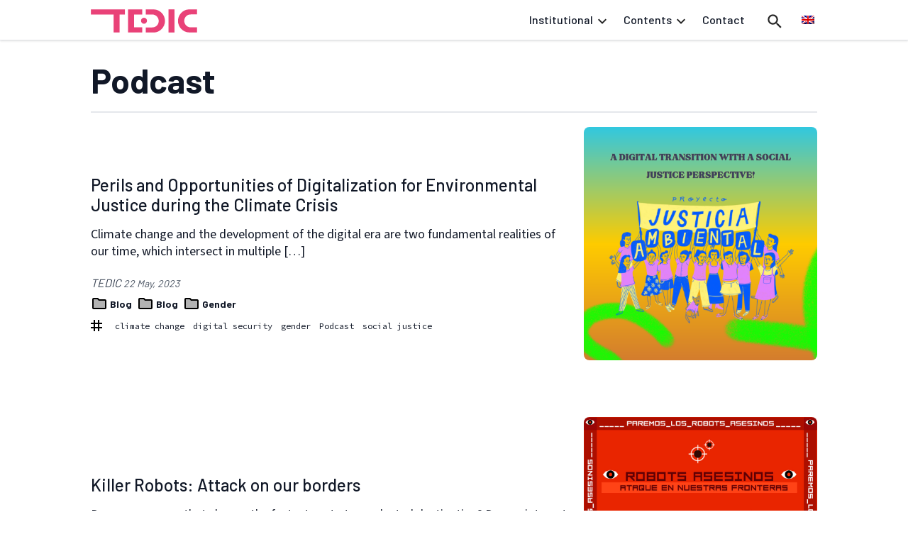

--- FILE ---
content_type: text/html; charset=UTF-8
request_url: https://www.tedic.org/en/tag/podcast/
body_size: 16999
content:
<!DOCTYPE html>
<html lang="en-US" prefix="og: http://ogp.me/ns# fb: http://ogp.me/ns/fb#">
<head>
	<meta charset="UTF-8">
	<meta name="viewport" content="width=device-width">
	<link rel="profile" href="http://gmpg.org/xfn/11">
	<link rel="pingback" href="https://www.tedic.org/xmlrpc.php">

	<title>Podcast &#8211; TEDIC</title>
<meta name='robots' content='max-image-preview:large' />
<link rel="alternate" hreflang="es" href="https://www.tedic.org/tag/podcast/" />
<link rel="alternate" hreflang="en" href="https://www.tedic.org/en/tag/podcast/" />
<link rel="alternate" hreflang="x-default" href="https://www.tedic.org/tag/podcast/" />
<link rel='dns-prefetch' href='//hcaptcha.com' />
<link rel="alternate" type="application/rss+xml" title="TEDIC &raquo; Podcast Tag Feed" href="https://www.tedic.org/en/tag/podcast/feed/" />
<style id='wp-img-auto-sizes-contain-inline-css' type='text/css'>
img:is([sizes=auto i],[sizes^="auto," i]){contain-intrinsic-size:3000px 1500px}
/*# sourceURL=wp-img-auto-sizes-contain-inline-css */
</style>
<style id='wp-emoji-styles-inline-css' type='text/css'>

	img.wp-smiley, img.emoji {
		display: inline !important;
		border: none !important;
		box-shadow: none !important;
		height: 1em !important;
		width: 1em !important;
		margin: 0 0.07em !important;
		vertical-align: -0.1em !important;
		background: none !important;
		padding: 0 !important;
	}
/*# sourceURL=wp-emoji-styles-inline-css */
</style>
<link rel='stylesheet' id='wp-block-library-css' href='https://www.tedic.org/wp-includes/css/dist/block-library/style.min.css?ver=6.9' type='text/css' media='all' />
<style id='wp-block-heading-inline-css' type='text/css'>
h1:where(.wp-block-heading).has-background,h2:where(.wp-block-heading).has-background,h3:where(.wp-block-heading).has-background,h4:where(.wp-block-heading).has-background,h5:where(.wp-block-heading).has-background,h6:where(.wp-block-heading).has-background{padding:1.25em 2.375em}h1.has-text-align-left[style*=writing-mode]:where([style*=vertical-lr]),h1.has-text-align-right[style*=writing-mode]:where([style*=vertical-rl]),h2.has-text-align-left[style*=writing-mode]:where([style*=vertical-lr]),h2.has-text-align-right[style*=writing-mode]:where([style*=vertical-rl]),h3.has-text-align-left[style*=writing-mode]:where([style*=vertical-lr]),h3.has-text-align-right[style*=writing-mode]:where([style*=vertical-rl]),h4.has-text-align-left[style*=writing-mode]:where([style*=vertical-lr]),h4.has-text-align-right[style*=writing-mode]:where([style*=vertical-rl]),h5.has-text-align-left[style*=writing-mode]:where([style*=vertical-lr]),h5.has-text-align-right[style*=writing-mode]:where([style*=vertical-rl]),h6.has-text-align-left[style*=writing-mode]:where([style*=vertical-lr]),h6.has-text-align-right[style*=writing-mode]:where([style*=vertical-rl]){rotate:180deg}
/*# sourceURL=https://www.tedic.org/wp-includes/blocks/heading/style.min.css */
</style>
<style id='wp-block-image-inline-css' type='text/css'>
.wp-block-image>a,.wp-block-image>figure>a{display:inline-block}.wp-block-image img{box-sizing:border-box;height:auto;max-width:100%;vertical-align:bottom}@media not (prefers-reduced-motion){.wp-block-image img.hide{visibility:hidden}.wp-block-image img.show{animation:show-content-image .4s}}.wp-block-image[style*=border-radius] img,.wp-block-image[style*=border-radius]>a{border-radius:inherit}.wp-block-image.has-custom-border img{box-sizing:border-box}.wp-block-image.aligncenter{text-align:center}.wp-block-image.alignfull>a,.wp-block-image.alignwide>a{width:100%}.wp-block-image.alignfull img,.wp-block-image.alignwide img{height:auto;width:100%}.wp-block-image .aligncenter,.wp-block-image .alignleft,.wp-block-image .alignright,.wp-block-image.aligncenter,.wp-block-image.alignleft,.wp-block-image.alignright{display:table}.wp-block-image .aligncenter>figcaption,.wp-block-image .alignleft>figcaption,.wp-block-image .alignright>figcaption,.wp-block-image.aligncenter>figcaption,.wp-block-image.alignleft>figcaption,.wp-block-image.alignright>figcaption{caption-side:bottom;display:table-caption}.wp-block-image .alignleft{float:left;margin:.5em 1em .5em 0}.wp-block-image .alignright{float:right;margin:.5em 0 .5em 1em}.wp-block-image .aligncenter{margin-left:auto;margin-right:auto}.wp-block-image :where(figcaption){margin-bottom:1em;margin-top:.5em}.wp-block-image.is-style-circle-mask img{border-radius:9999px}@supports ((-webkit-mask-image:none) or (mask-image:none)) or (-webkit-mask-image:none){.wp-block-image.is-style-circle-mask img{border-radius:0;-webkit-mask-image:url('data:image/svg+xml;utf8,<svg viewBox="0 0 100 100" xmlns="http://www.w3.org/2000/svg"><circle cx="50" cy="50" r="50"/></svg>');mask-image:url('data:image/svg+xml;utf8,<svg viewBox="0 0 100 100" xmlns="http://www.w3.org/2000/svg"><circle cx="50" cy="50" r="50"/></svg>');mask-mode:alpha;-webkit-mask-position:center;mask-position:center;-webkit-mask-repeat:no-repeat;mask-repeat:no-repeat;-webkit-mask-size:contain;mask-size:contain}}:root :where(.wp-block-image.is-style-rounded img,.wp-block-image .is-style-rounded img){border-radius:9999px}.wp-block-image figure{margin:0}.wp-lightbox-container{display:flex;flex-direction:column;position:relative}.wp-lightbox-container img{cursor:zoom-in}.wp-lightbox-container img:hover+button{opacity:1}.wp-lightbox-container button{align-items:center;backdrop-filter:blur(16px) saturate(180%);background-color:#5a5a5a40;border:none;border-radius:4px;cursor:zoom-in;display:flex;height:20px;justify-content:center;opacity:0;padding:0;position:absolute;right:16px;text-align:center;top:16px;width:20px;z-index:100}@media not (prefers-reduced-motion){.wp-lightbox-container button{transition:opacity .2s ease}}.wp-lightbox-container button:focus-visible{outline:3px auto #5a5a5a40;outline:3px auto -webkit-focus-ring-color;outline-offset:3px}.wp-lightbox-container button:hover{cursor:pointer;opacity:1}.wp-lightbox-container button:focus{opacity:1}.wp-lightbox-container button:focus,.wp-lightbox-container button:hover,.wp-lightbox-container button:not(:hover):not(:active):not(.has-background){background-color:#5a5a5a40;border:none}.wp-lightbox-overlay{box-sizing:border-box;cursor:zoom-out;height:100vh;left:0;overflow:hidden;position:fixed;top:0;visibility:hidden;width:100%;z-index:100000}.wp-lightbox-overlay .close-button{align-items:center;cursor:pointer;display:flex;justify-content:center;min-height:40px;min-width:40px;padding:0;position:absolute;right:calc(env(safe-area-inset-right) + 16px);top:calc(env(safe-area-inset-top) + 16px);z-index:5000000}.wp-lightbox-overlay .close-button:focus,.wp-lightbox-overlay .close-button:hover,.wp-lightbox-overlay .close-button:not(:hover):not(:active):not(.has-background){background:none;border:none}.wp-lightbox-overlay .lightbox-image-container{height:var(--wp--lightbox-container-height);left:50%;overflow:hidden;position:absolute;top:50%;transform:translate(-50%,-50%);transform-origin:top left;width:var(--wp--lightbox-container-width);z-index:9999999999}.wp-lightbox-overlay .wp-block-image{align-items:center;box-sizing:border-box;display:flex;height:100%;justify-content:center;margin:0;position:relative;transform-origin:0 0;width:100%;z-index:3000000}.wp-lightbox-overlay .wp-block-image img{height:var(--wp--lightbox-image-height);min-height:var(--wp--lightbox-image-height);min-width:var(--wp--lightbox-image-width);width:var(--wp--lightbox-image-width)}.wp-lightbox-overlay .wp-block-image figcaption{display:none}.wp-lightbox-overlay button{background:none;border:none}.wp-lightbox-overlay .scrim{background-color:#fff;height:100%;opacity:.9;position:absolute;width:100%;z-index:2000000}.wp-lightbox-overlay.active{visibility:visible}@media not (prefers-reduced-motion){.wp-lightbox-overlay.active{animation:turn-on-visibility .25s both}.wp-lightbox-overlay.active img{animation:turn-on-visibility .35s both}.wp-lightbox-overlay.show-closing-animation:not(.active){animation:turn-off-visibility .35s both}.wp-lightbox-overlay.show-closing-animation:not(.active) img{animation:turn-off-visibility .25s both}.wp-lightbox-overlay.zoom.active{animation:none;opacity:1;visibility:visible}.wp-lightbox-overlay.zoom.active .lightbox-image-container{animation:lightbox-zoom-in .4s}.wp-lightbox-overlay.zoom.active .lightbox-image-container img{animation:none}.wp-lightbox-overlay.zoom.active .scrim{animation:turn-on-visibility .4s forwards}.wp-lightbox-overlay.zoom.show-closing-animation:not(.active){animation:none}.wp-lightbox-overlay.zoom.show-closing-animation:not(.active) .lightbox-image-container{animation:lightbox-zoom-out .4s}.wp-lightbox-overlay.zoom.show-closing-animation:not(.active) .lightbox-image-container img{animation:none}.wp-lightbox-overlay.zoom.show-closing-animation:not(.active) .scrim{animation:turn-off-visibility .4s forwards}}@keyframes show-content-image{0%{visibility:hidden}99%{visibility:hidden}to{visibility:visible}}@keyframes turn-on-visibility{0%{opacity:0}to{opacity:1}}@keyframes turn-off-visibility{0%{opacity:1;visibility:visible}99%{opacity:0;visibility:visible}to{opacity:0;visibility:hidden}}@keyframes lightbox-zoom-in{0%{transform:translate(calc((-100vw + var(--wp--lightbox-scrollbar-width))/2 + var(--wp--lightbox-initial-left-position)),calc(-50vh + var(--wp--lightbox-initial-top-position))) scale(var(--wp--lightbox-scale))}to{transform:translate(-50%,-50%) scale(1)}}@keyframes lightbox-zoom-out{0%{transform:translate(-50%,-50%) scale(1);visibility:visible}99%{visibility:visible}to{transform:translate(calc((-100vw + var(--wp--lightbox-scrollbar-width))/2 + var(--wp--lightbox-initial-left-position)),calc(-50vh + var(--wp--lightbox-initial-top-position))) scale(var(--wp--lightbox-scale));visibility:hidden}}
/*# sourceURL=https://www.tedic.org/wp-includes/blocks/image/style.min.css */
</style>
<style id='wp-block-image-theme-inline-css' type='text/css'>
:root :where(.wp-block-image figcaption){color:#555;font-size:13px;text-align:center}.is-dark-theme :root :where(.wp-block-image figcaption){color:#ffffffa6}.wp-block-image{margin:0 0 1em}
/*# sourceURL=https://www.tedic.org/wp-includes/blocks/image/theme.min.css */
</style>
<style id='wp-block-columns-inline-css' type='text/css'>
.wp-block-columns{box-sizing:border-box;display:flex;flex-wrap:wrap!important}@media (min-width:782px){.wp-block-columns{flex-wrap:nowrap!important}}.wp-block-columns{align-items:normal!important}.wp-block-columns.are-vertically-aligned-top{align-items:flex-start}.wp-block-columns.are-vertically-aligned-center{align-items:center}.wp-block-columns.are-vertically-aligned-bottom{align-items:flex-end}@media (max-width:781px){.wp-block-columns:not(.is-not-stacked-on-mobile)>.wp-block-column{flex-basis:100%!important}}@media (min-width:782px){.wp-block-columns:not(.is-not-stacked-on-mobile)>.wp-block-column{flex-basis:0;flex-grow:1}.wp-block-columns:not(.is-not-stacked-on-mobile)>.wp-block-column[style*=flex-basis]{flex-grow:0}}.wp-block-columns.is-not-stacked-on-mobile{flex-wrap:nowrap!important}.wp-block-columns.is-not-stacked-on-mobile>.wp-block-column{flex-basis:0;flex-grow:1}.wp-block-columns.is-not-stacked-on-mobile>.wp-block-column[style*=flex-basis]{flex-grow:0}:where(.wp-block-columns){margin-bottom:1.75em}:where(.wp-block-columns.has-background){padding:1.25em 2.375em}.wp-block-column{flex-grow:1;min-width:0;overflow-wrap:break-word;word-break:break-word}.wp-block-column.is-vertically-aligned-top{align-self:flex-start}.wp-block-column.is-vertically-aligned-center{align-self:center}.wp-block-column.is-vertically-aligned-bottom{align-self:flex-end}.wp-block-column.is-vertically-aligned-stretch{align-self:stretch}.wp-block-column.is-vertically-aligned-bottom,.wp-block-column.is-vertically-aligned-center,.wp-block-column.is-vertically-aligned-top{width:100%}
/*# sourceURL=https://www.tedic.org/wp-includes/blocks/columns/style.min.css */
</style>
<style id='wp-block-group-inline-css' type='text/css'>
.wp-block-group{box-sizing:border-box}:where(.wp-block-group.wp-block-group-is-layout-constrained){position:relative}
/*# sourceURL=https://www.tedic.org/wp-includes/blocks/group/style.min.css */
</style>
<style id='wp-block-group-theme-inline-css' type='text/css'>
:where(.wp-block-group.has-background){padding:1.25em 2.375em}
/*# sourceURL=https://www.tedic.org/wp-includes/blocks/group/theme.min.css */
</style>
<style id='wp-block-paragraph-inline-css' type='text/css'>
.is-small-text{font-size:.875em}.is-regular-text{font-size:1em}.is-large-text{font-size:2.25em}.is-larger-text{font-size:3em}.has-drop-cap:not(:focus):first-letter{float:left;font-size:8.4em;font-style:normal;font-weight:100;line-height:.68;margin:.05em .1em 0 0;text-transform:uppercase}body.rtl .has-drop-cap:not(:focus):first-letter{float:none;margin-left:.1em}p.has-drop-cap.has-background{overflow:hidden}:root :where(p.has-background){padding:1.25em 2.375em}:where(p.has-text-color:not(.has-link-color)) a{color:inherit}p.has-text-align-left[style*="writing-mode:vertical-lr"],p.has-text-align-right[style*="writing-mode:vertical-rl"]{rotate:180deg}
/*# sourceURL=https://www.tedic.org/wp-includes/blocks/paragraph/style.min.css */
</style>
<style id='global-styles-inline-css' type='text/css'>
:root{--wp--preset--aspect-ratio--square: 1;--wp--preset--aspect-ratio--4-3: 4/3;--wp--preset--aspect-ratio--3-4: 3/4;--wp--preset--aspect-ratio--3-2: 3/2;--wp--preset--aspect-ratio--2-3: 2/3;--wp--preset--aspect-ratio--16-9: 16/9;--wp--preset--aspect-ratio--9-16: 9/16;--wp--preset--color--black: #000000;--wp--preset--color--cyan-bluish-gray: #abb8c3;--wp--preset--color--white: #ffffff;--wp--preset--color--pale-pink: #f78da7;--wp--preset--color--vivid-red: #cf2e2e;--wp--preset--color--luminous-vivid-orange: #ff6900;--wp--preset--color--luminous-vivid-amber: #fcb900;--wp--preset--color--light-green-cyan: #7bdcb5;--wp--preset--color--vivid-green-cyan: #00d084;--wp--preset--color--pale-cyan-blue: #8ed1fc;--wp--preset--color--vivid-cyan-blue: #0693e3;--wp--preset--color--vivid-purple: #9b51e0;--wp--preset--color--primary: #EA5284;--wp--preset--color--secondary: #14B8A6;--wp--preset--color--dark: #1F2937;--wp--preset--color--light: #F9FAFB;--wp--preset--color--brand-primary-dark: #E22764;--wp--preset--color--brand-rose: #EA5284;--wp--preset--gradient--vivid-cyan-blue-to-vivid-purple: linear-gradient(135deg,rgb(6,147,227) 0%,rgb(155,81,224) 100%);--wp--preset--gradient--light-green-cyan-to-vivid-green-cyan: linear-gradient(135deg,rgb(122,220,180) 0%,rgb(0,208,130) 100%);--wp--preset--gradient--luminous-vivid-amber-to-luminous-vivid-orange: linear-gradient(135deg,rgb(252,185,0) 0%,rgb(255,105,0) 100%);--wp--preset--gradient--luminous-vivid-orange-to-vivid-red: linear-gradient(135deg,rgb(255,105,0) 0%,rgb(207,46,46) 100%);--wp--preset--gradient--very-light-gray-to-cyan-bluish-gray: linear-gradient(135deg,rgb(238,238,238) 0%,rgb(169,184,195) 100%);--wp--preset--gradient--cool-to-warm-spectrum: linear-gradient(135deg,rgb(74,234,220) 0%,rgb(151,120,209) 20%,rgb(207,42,186) 40%,rgb(238,44,130) 60%,rgb(251,105,98) 80%,rgb(254,248,76) 100%);--wp--preset--gradient--blush-light-purple: linear-gradient(135deg,rgb(255,206,236) 0%,rgb(152,150,240) 100%);--wp--preset--gradient--blush-bordeaux: linear-gradient(135deg,rgb(254,205,165) 0%,rgb(254,45,45) 50%,rgb(107,0,62) 100%);--wp--preset--gradient--luminous-dusk: linear-gradient(135deg,rgb(255,203,112) 0%,rgb(199,81,192) 50%,rgb(65,88,208) 100%);--wp--preset--gradient--pale-ocean: linear-gradient(135deg,rgb(255,245,203) 0%,rgb(182,227,212) 50%,rgb(51,167,181) 100%);--wp--preset--gradient--electric-grass: linear-gradient(135deg,rgb(202,248,128) 0%,rgb(113,206,126) 100%);--wp--preset--gradient--midnight: linear-gradient(135deg,rgb(2,3,129) 0%,rgb(40,116,252) 100%);--wp--preset--font-size--small: 0.875rem;--wp--preset--font-size--medium: 20px;--wp--preset--font-size--large: 1.125rem;--wp--preset--font-size--x-large: 42px;--wp--preset--font-size--regular: 1.5rem;--wp--preset--font-size--xl: 1.25rem;--wp--preset--font-size--xxl: 1.5rem;--wp--preset--font-size--xxxl: 1.875rem;--wp--preset--spacing--20: 0.44rem;--wp--preset--spacing--30: 0.67rem;--wp--preset--spacing--40: 1rem;--wp--preset--spacing--50: 1.5rem;--wp--preset--spacing--60: 2.25rem;--wp--preset--spacing--70: 3.38rem;--wp--preset--spacing--80: 5.06rem;--wp--preset--shadow--natural: 6px 6px 9px rgba(0, 0, 0, 0.2);--wp--preset--shadow--deep: 12px 12px 50px rgba(0, 0, 0, 0.4);--wp--preset--shadow--sharp: 6px 6px 0px rgba(0, 0, 0, 0.2);--wp--preset--shadow--outlined: 6px 6px 0px -3px rgb(255, 255, 255), 6px 6px rgb(0, 0, 0);--wp--preset--shadow--crisp: 6px 6px 0px rgb(0, 0, 0);}:root { --wp--style--global--content-size: 960px;--wp--style--global--wide-size: 1280px; }:where(body) { margin: 0; }.wp-site-blocks > .alignleft { float: left; margin-right: 2em; }.wp-site-blocks > .alignright { float: right; margin-left: 2em; }.wp-site-blocks > .aligncenter { justify-content: center; margin-left: auto; margin-right: auto; }:where(.is-layout-flex){gap: 0.5em;}:where(.is-layout-grid){gap: 0.5em;}.is-layout-flow > .alignleft{float: left;margin-inline-start: 0;margin-inline-end: 2em;}.is-layout-flow > .alignright{float: right;margin-inline-start: 2em;margin-inline-end: 0;}.is-layout-flow > .aligncenter{margin-left: auto !important;margin-right: auto !important;}.is-layout-constrained > .alignleft{float: left;margin-inline-start: 0;margin-inline-end: 2em;}.is-layout-constrained > .alignright{float: right;margin-inline-start: 2em;margin-inline-end: 0;}.is-layout-constrained > .aligncenter{margin-left: auto !important;margin-right: auto !important;}.is-layout-constrained > :where(:not(.alignleft):not(.alignright):not(.alignfull)){max-width: var(--wp--style--global--content-size);margin-left: auto !important;margin-right: auto !important;}.is-layout-constrained > .alignwide{max-width: var(--wp--style--global--wide-size);}body .is-layout-flex{display: flex;}.is-layout-flex{flex-wrap: wrap;align-items: center;}.is-layout-flex > :is(*, div){margin: 0;}body .is-layout-grid{display: grid;}.is-layout-grid > :is(*, div){margin: 0;}body{padding-top: 0px;padding-right: 0px;padding-bottom: 0px;padding-left: 0px;}a:where(:not(.wp-element-button)){text-decoration: underline;}:root :where(.wp-element-button, .wp-block-button__link){background-color: #32373c;border-width: 0;color: #fff;font-family: inherit;font-size: inherit;font-style: inherit;font-weight: inherit;letter-spacing: inherit;line-height: inherit;padding-top: calc(0.667em + 2px);padding-right: calc(1.333em + 2px);padding-bottom: calc(0.667em + 2px);padding-left: calc(1.333em + 2px);text-decoration: none;text-transform: inherit;}.has-black-color{color: var(--wp--preset--color--black) !important;}.has-cyan-bluish-gray-color{color: var(--wp--preset--color--cyan-bluish-gray) !important;}.has-white-color{color: var(--wp--preset--color--white) !important;}.has-pale-pink-color{color: var(--wp--preset--color--pale-pink) !important;}.has-vivid-red-color{color: var(--wp--preset--color--vivid-red) !important;}.has-luminous-vivid-orange-color{color: var(--wp--preset--color--luminous-vivid-orange) !important;}.has-luminous-vivid-amber-color{color: var(--wp--preset--color--luminous-vivid-amber) !important;}.has-light-green-cyan-color{color: var(--wp--preset--color--light-green-cyan) !important;}.has-vivid-green-cyan-color{color: var(--wp--preset--color--vivid-green-cyan) !important;}.has-pale-cyan-blue-color{color: var(--wp--preset--color--pale-cyan-blue) !important;}.has-vivid-cyan-blue-color{color: var(--wp--preset--color--vivid-cyan-blue) !important;}.has-vivid-purple-color{color: var(--wp--preset--color--vivid-purple) !important;}.has-primary-color{color: var(--wp--preset--color--primary) !important;}.has-secondary-color{color: var(--wp--preset--color--secondary) !important;}.has-dark-color{color: var(--wp--preset--color--dark) !important;}.has-light-color{color: var(--wp--preset--color--light) !important;}.has-brand-primary-dark-color{color: var(--wp--preset--color--brand-primary-dark) !important;}.has-brand-rose-color{color: var(--wp--preset--color--brand-rose) !important;}.has-black-background-color{background-color: var(--wp--preset--color--black) !important;}.has-cyan-bluish-gray-background-color{background-color: var(--wp--preset--color--cyan-bluish-gray) !important;}.has-white-background-color{background-color: var(--wp--preset--color--white) !important;}.has-pale-pink-background-color{background-color: var(--wp--preset--color--pale-pink) !important;}.has-vivid-red-background-color{background-color: var(--wp--preset--color--vivid-red) !important;}.has-luminous-vivid-orange-background-color{background-color: var(--wp--preset--color--luminous-vivid-orange) !important;}.has-luminous-vivid-amber-background-color{background-color: var(--wp--preset--color--luminous-vivid-amber) !important;}.has-light-green-cyan-background-color{background-color: var(--wp--preset--color--light-green-cyan) !important;}.has-vivid-green-cyan-background-color{background-color: var(--wp--preset--color--vivid-green-cyan) !important;}.has-pale-cyan-blue-background-color{background-color: var(--wp--preset--color--pale-cyan-blue) !important;}.has-vivid-cyan-blue-background-color{background-color: var(--wp--preset--color--vivid-cyan-blue) !important;}.has-vivid-purple-background-color{background-color: var(--wp--preset--color--vivid-purple) !important;}.has-primary-background-color{background-color: var(--wp--preset--color--primary) !important;}.has-secondary-background-color{background-color: var(--wp--preset--color--secondary) !important;}.has-dark-background-color{background-color: var(--wp--preset--color--dark) !important;}.has-light-background-color{background-color: var(--wp--preset--color--light) !important;}.has-brand-primary-dark-background-color{background-color: var(--wp--preset--color--brand-primary-dark) !important;}.has-brand-rose-background-color{background-color: var(--wp--preset--color--brand-rose) !important;}.has-black-border-color{border-color: var(--wp--preset--color--black) !important;}.has-cyan-bluish-gray-border-color{border-color: var(--wp--preset--color--cyan-bluish-gray) !important;}.has-white-border-color{border-color: var(--wp--preset--color--white) !important;}.has-pale-pink-border-color{border-color: var(--wp--preset--color--pale-pink) !important;}.has-vivid-red-border-color{border-color: var(--wp--preset--color--vivid-red) !important;}.has-luminous-vivid-orange-border-color{border-color: var(--wp--preset--color--luminous-vivid-orange) !important;}.has-luminous-vivid-amber-border-color{border-color: var(--wp--preset--color--luminous-vivid-amber) !important;}.has-light-green-cyan-border-color{border-color: var(--wp--preset--color--light-green-cyan) !important;}.has-vivid-green-cyan-border-color{border-color: var(--wp--preset--color--vivid-green-cyan) !important;}.has-pale-cyan-blue-border-color{border-color: var(--wp--preset--color--pale-cyan-blue) !important;}.has-vivid-cyan-blue-border-color{border-color: var(--wp--preset--color--vivid-cyan-blue) !important;}.has-vivid-purple-border-color{border-color: var(--wp--preset--color--vivid-purple) !important;}.has-primary-border-color{border-color: var(--wp--preset--color--primary) !important;}.has-secondary-border-color{border-color: var(--wp--preset--color--secondary) !important;}.has-dark-border-color{border-color: var(--wp--preset--color--dark) !important;}.has-light-border-color{border-color: var(--wp--preset--color--light) !important;}.has-brand-primary-dark-border-color{border-color: var(--wp--preset--color--brand-primary-dark) !important;}.has-brand-rose-border-color{border-color: var(--wp--preset--color--brand-rose) !important;}.has-vivid-cyan-blue-to-vivid-purple-gradient-background{background: var(--wp--preset--gradient--vivid-cyan-blue-to-vivid-purple) !important;}.has-light-green-cyan-to-vivid-green-cyan-gradient-background{background: var(--wp--preset--gradient--light-green-cyan-to-vivid-green-cyan) !important;}.has-luminous-vivid-amber-to-luminous-vivid-orange-gradient-background{background: var(--wp--preset--gradient--luminous-vivid-amber-to-luminous-vivid-orange) !important;}.has-luminous-vivid-orange-to-vivid-red-gradient-background{background: var(--wp--preset--gradient--luminous-vivid-orange-to-vivid-red) !important;}.has-very-light-gray-to-cyan-bluish-gray-gradient-background{background: var(--wp--preset--gradient--very-light-gray-to-cyan-bluish-gray) !important;}.has-cool-to-warm-spectrum-gradient-background{background: var(--wp--preset--gradient--cool-to-warm-spectrum) !important;}.has-blush-light-purple-gradient-background{background: var(--wp--preset--gradient--blush-light-purple) !important;}.has-blush-bordeaux-gradient-background{background: var(--wp--preset--gradient--blush-bordeaux) !important;}.has-luminous-dusk-gradient-background{background: var(--wp--preset--gradient--luminous-dusk) !important;}.has-pale-ocean-gradient-background{background: var(--wp--preset--gradient--pale-ocean) !important;}.has-electric-grass-gradient-background{background: var(--wp--preset--gradient--electric-grass) !important;}.has-midnight-gradient-background{background: var(--wp--preset--gradient--midnight) !important;}.has-small-font-size{font-size: var(--wp--preset--font-size--small) !important;}.has-medium-font-size{font-size: var(--wp--preset--font-size--medium) !important;}.has-large-font-size{font-size: var(--wp--preset--font-size--large) !important;}.has-x-large-font-size{font-size: var(--wp--preset--font-size--x-large) !important;}.has-regular-font-size{font-size: var(--wp--preset--font-size--regular) !important;}.has-xl-font-size{font-size: var(--wp--preset--font-size--xl) !important;}.has-xxl-font-size{font-size: var(--wp--preset--font-size--xxl) !important;}.has-xxxl-font-size{font-size: var(--wp--preset--font-size--xxxl) !important;}
:where(.wp-block-columns.is-layout-flex){gap: 2em;}:where(.wp-block-columns.is-layout-grid){gap: 2em;}
/*# sourceURL=global-styles-inline-css */
</style>
<style id='core-block-supports-inline-css' type='text/css'>
.wp-container-core-columns-is-layout-9d6595d7{flex-wrap:nowrap;}
/*# sourceURL=core-block-supports-inline-css */
</style>

<link rel='stylesheet' id='contact-form-7-css' href='https://www.tedic.org/wp-content/plugins/contact-form-7/includes/css/styles.css?ver=6.1.4' type='text/css' media='all' />
<link rel='stylesheet' id='SFSImainCss-css' href='https://www.tedic.org/wp-content/plugins/ultimate-social-media-icons/css/sfsi-style.css?ver=2.9.6' type='text/css' media='all' />
<link rel='stylesheet' id='wpml-menu-item-0-css' href='https://www.tedic.org/wp-content/plugins/sitepress-multilingual-cms/templates/language-switchers/menu-item/style.min.css?ver=1' type='text/css' media='all' />
<link rel='stylesheet' id='tedictemawp-css' href='https://www.tedic.org/wp-content/themes/tedic-tema-wp/css/app.css?ver=1.0.1' type='text/css' media='all' />
<script type="text/javascript" src="https://www.tedic.org/wp-includes/js/jquery/jquery.min.js?ver=3.7.1" id="jquery-core-js"></script>
<script type="text/javascript" src="https://www.tedic.org/wp-includes/js/jquery/jquery-migrate.min.js?ver=3.4.1" id="jquery-migrate-js"></script>
<link rel="https://api.w.org/" href="https://www.tedic.org/en/wp-json/" /><link rel="alternate" title="JSON" type="application/json" href="https://www.tedic.org/en/wp-json/wp/v2/tags/812" /><link rel="EditURI" type="application/rsd+xml" title="RSD" href="https://www.tedic.org/xmlrpc.php?rsd" />
<meta name="generator" content="WordPress 6.9" />
<meta name="generator" content="WPML ver:4.8.6 stt:1,2;" />


<!-- This site is optimized with the Schema plugin v1.7.9.6 - https://schema.press -->
<script type="application/ld+json">{"@context":"https:\/\/schema.org\/","@type":"CollectionPage","headline":"Podcast Tag","description":"","url":"https:\/\/www.tedic.org\/en\/tag\/climate-change\/","sameAs":[],"hasPart":[{"@context":"https:\/\/schema.org\/","@type":"BlogPosting","mainEntityOfPage":{"@type":"WebPage","@id":"https:\/\/www.tedic.org\/en\/perils-and-opportunities-of-digitalization-for-environmental-justice-during-the-climate-crisis\/"},"url":"https:\/\/www.tedic.org\/en\/perils-and-opportunities-of-digitalization-for-environmental-justice-during-the-climate-crisis\/","headline":"Perils and Opportunities of Digitalization for Environmental Justice during the Climate Crisis","datePublished":"2023-05-22T15:55:51-04:00","dateModified":"2025-02-07T15:43:27-03:00","publisher":{"@type":"Organization","@id":"https:\/\/www.tedic.org\/en\/#organization","name":"TEDIC","logo":{"@type":"ImageObject","url":"","width":600,"height":60}},"image":{"@type":"ImageObject","url":"https:\/\/www.tedic.org\/wp-content\/uploads\/2023\/05\/Mensaje-1-Placa-1.png","width":1000,"height":1000},"articleSection":"Blog","keywords":"climate change, digital security, gender, Podcast, social justice","description":"Climate change and the development of the digital era are two fundamental realities of our time, which intersect in multiple ways, bringing both challenges and opportunities. TEDIC, in alliance with the Kuña Aty Women's Committee of Táva Guaraní and the Terraformation Institute of Chile, has been working on the","author":{"@type":"Person","name":"TEDIC","url":"https:\/\/www.tedic.org\/en\/author\/tedicadmin\/","image":{"@type":"ImageObject","url":"https:\/\/secure.gravatar.com\/avatar\/52cbd4a604ac260e34454fdadf06b004384e554b367f4b59f39546457c9bc634?s=96&d=mm&r=g","height":96,"width":96}}},{"@context":"https:\/\/schema.org\/","@type":"BlogPosting","mainEntityOfPage":{"@type":"WebPage","@id":"https:\/\/www.tedic.org\/en\/killer-robots-attack-on-our-borders\/"},"url":"https:\/\/www.tedic.org\/en\/killer-robots-attack-on-our-borders\/","headline":"Killer Robots: Attack on our borders","datePublished":"2023-01-26T10:38:00-03:00","dateModified":"2025-02-07T15:42:42-03:00","publisher":{"@type":"Organization","@id":"https:\/\/www.tedic.org\/en\/#organization","name":"TEDIC","logo":{"@type":"ImageObject","url":"","width":600,"height":60}},"image":{"@type":"ImageObject","url":"https:\/\/www.tedic.org\/wp-content\/uploads\/2023\/01\/PORTADA-podcast.jpg","width":1000,"height":1000},"articleSection":"Blog","keywords":"AI, autonomous weapons, borders, Podcast, Privacy, robots","description":"Do you use maps that choose the fastest route to a selected destination? Do you interact with bots in communication channels such as WhatsApp or Telegram? Do you receive advertising that scares you because of its accuracy? Chances are you use Artificial Intelligence in your day-to-day life. Robots are","author":{"@type":"Person","name":"TEDIC","url":"https:\/\/www.tedic.org\/en\/author\/tedicadmin\/","image":{"@type":"ImageObject","url":"https:\/\/secure.gravatar.com\/avatar\/52cbd4a604ac260e34454fdadf06b004384e554b367f4b59f39546457c9bc634?s=96&d=mm&r=g","height":96,"width":96}}}]}</script>

<meta name="follow.[base64]" content="2wFR7lBu37gW3R1Mkpre"/><style>
.h-captcha{position:relative;display:block;margin-bottom:2rem;padding:0;clear:both}.h-captcha[data-size="normal"]{width:302px;height:76px}.h-captcha[data-size="compact"]{width:158px;height:138px}.h-captcha[data-size="invisible"]{display:none}.h-captcha iframe{z-index:1}.h-captcha::before{content:"";display:block;position:absolute;top:0;left:0;background:url(https://www.tedic.org/wp-content/plugins/hcaptcha-for-forms-and-more/assets/images/hcaptcha-div-logo.svg) no-repeat;border:1px solid #fff0;border-radius:4px;box-sizing:border-box}.h-captcha::after{content:"The hCaptcha loading is delayed until user interaction.";font-family:-apple-system,system-ui,BlinkMacSystemFont,"Segoe UI",Roboto,Oxygen,Ubuntu,"Helvetica Neue",Arial,sans-serif;font-size:10px;font-weight:500;position:absolute;top:0;bottom:0;left:0;right:0;box-sizing:border-box;color:#bf1722;opacity:0}.h-captcha:not(:has(iframe))::after{animation:hcap-msg-fade-in .3s ease forwards;animation-delay:2s}.h-captcha:has(iframe)::after{animation:none;opacity:0}@keyframes hcap-msg-fade-in{to{opacity:1}}.h-captcha[data-size="normal"]::before{width:302px;height:76px;background-position:93.8% 28%}.h-captcha[data-size="normal"]::after{width:302px;height:76px;display:flex;flex-wrap:wrap;align-content:center;line-height:normal;padding:0 75px 0 10px}.h-captcha[data-size="compact"]::before{width:158px;height:138px;background-position:49.9% 78.8%}.h-captcha[data-size="compact"]::after{width:158px;height:138px;text-align:center;line-height:normal;padding:24px 10px 10px 10px}.h-captcha[data-theme="light"]::before,body.is-light-theme .h-captcha[data-theme="auto"]::before,.h-captcha[data-theme="auto"]::before{background-color:#fafafa;border:1px solid #e0e0e0}.h-captcha[data-theme="dark"]::before,body.is-dark-theme .h-captcha[data-theme="auto"]::before,html.wp-dark-mode-active .h-captcha[data-theme="auto"]::before,html.drdt-dark-mode .h-captcha[data-theme="auto"]::before{background-image:url(https://www.tedic.org/wp-content/plugins/hcaptcha-for-forms-and-more/assets/images/hcaptcha-div-logo-white.svg);background-repeat:no-repeat;background-color:#333;border:1px solid #f5f5f5}@media (prefers-color-scheme:dark){.h-captcha[data-theme="auto"]::before{background-image:url(https://www.tedic.org/wp-content/plugins/hcaptcha-for-forms-and-more/assets/images/hcaptcha-div-logo-white.svg);background-repeat:no-repeat;background-color:#333;border:1px solid #f5f5f5}}.h-captcha[data-theme="custom"]::before{background-color:initial}.h-captcha[data-size="invisible"]::before,.h-captcha[data-size="invisible"]::after{display:none}.h-captcha iframe{position:relative}div[style*="z-index: 2147483647"] div[style*="border-width: 11px"][style*="position: absolute"][style*="pointer-events: none"]{border-style:none}
</style>
<style>
span[data-name="hcap-cf7"] .h-captcha{margin-bottom:0}span[data-name="hcap-cf7"]~input[type="submit"],span[data-name="hcap-cf7"]~button[type="submit"]{margin-top:2rem}
</style>
<link rel="icon" href="https://www.tedic.org/wp-content/uploads/2022/10/cropped-favicon32-32x32.png" sizes="32x32" />
<link rel="icon" href="https://www.tedic.org/wp-content/uploads/2022/10/cropped-favicon32-192x192.png" sizes="192x192" />
<link rel="apple-touch-icon" href="https://www.tedic.org/wp-content/uploads/2022/10/cropped-favicon32-180x180.png" />
<meta name="msapplication-TileImage" content="https://www.tedic.org/wp-content/uploads/2022/10/cropped-favicon32-270x270.png" />

    <!-- START - Open Graph and Twitter Card Tags 3.3.8 -->
     <!-- Facebook Open Graph -->
      <meta property="og:locale" content="en_US"/>
      <meta property="og:site_name" content="TEDIC"/>
      <meta property="og:title" content="Podcast"/>
      <meta property="og:url" content="https://www.tedic.org/en/tag/podcast/"/>
      <meta property="og:type" content="article"/>
      <meta property="og:description" content="Tecnología y Comunidad"/>
      <meta property="article:publisher" content="https://www.facebook.com/tedicpy1"/>
     <!-- Google+ / Schema.org -->
     <!-- Twitter Cards -->
      <meta name="twitter:title" content="Podcast"/>
      <meta name="twitter:url" content="https://www.tedic.org/en/tag/podcast/"/>
      <meta name="twitter:description" content="Tecnología y Comunidad"/>
      <meta name="twitter:card" content="summary_large_image"/>
      <meta name="twitter:site" content="@tedicpy"/>
     <!-- SEO -->
      <link rel="canonical" href="https://www.tedic.org/en/tag/podcast/"/>
      <meta name="description" content="Tecnología y Comunidad"/>
      <meta name="publisher" content="TEDIC"/>
     <!-- Misc. tags -->
     <!-- is_tag -->
    <!-- END - Open Graph and Twitter Card Tags 3.3.8 -->
        
    	<script src="https://cdn.jsdelivr.net/gh/alpinejs/alpine@v2.x.x/dist/alpine.min.js" defer></script>
</head>

<body class="archive tag tag-podcast tag-812 wp-custom-logo wp-theme-tedic-tema-wp bg-white text-gray-900 antialiased sfsi_actvite_theme_icons_only">


<div id="page" class="min-h-screen flex flex-col">

	
	<header class="border-b shadow z-50 bg-white">

		<div class="mx-auto container h-16 md:h-14" id="site-header">
			<div class="lg:flex lg:justify-between lg:items-center py-4 lg:py-0">
				<div class="flex justify-between items-center">
					<div>
													<a href="https://www.tedic.org/en/">
								<a href="https://www.tedic.org/en/" class="custom-logo-link" rel="home"><img width="150" height="33" src="https://www.tedic.org/wp-content/uploads/2023/11/Logo_TEDIC_rosa_150x32.svg" class="custom-logo" alt="TEDIC" decoding="async" /></a>							</a>
											</div>

					<div class="lg:hidden">
						<a href="#" aria-label="Toggle navigation" id="primary-menu-toggle">
							<svg viewBox="0 0 20 20" class="inline-block w-6 h-6" version="1.1"
								 xmlns="http://www.w3.org/2000/svg" xmlns:xlink="http://www.w3.org/1999/xlink">
								<g stroke="none" stroke-width="1" fill="currentColor" fill-rule="evenodd">
									<g id="icon-shape">
										<path d="M0,3 L20,3 L20,5 L0,5 L0,3 Z M0,9 L20,9 L20,11 L0,11 L0,9 Z M0,15 L20,15 L20,17 L0,17 L0,15 Z"
											  id="Combined-Shape"></path>
									</g>
								</g>
							</svg>
						</a>
					</div>
				</div>

        <div class="">
          <div id="primary-menu" class="menu-main-menu-container"><ul id="menu-main-menu" class=""><li id="menu-item-17838" class="menu-item menu-item-type-custom menu-item-object-custom menu-item-has-children menu-item-17838 "><a href="#">Institutional</a>
<ul class="sub-menu">
	<li id="menu-item-17670" class="menu-item menu-item-type-post_type menu-item-object-page menu-item-17670 "><a href="https://www.tedic.org/en/what-do-we-do/">What do we do?</a></li>
	<li id="menu-item-23426" class="menu-item menu-item-type-post_type menu-item-object-page menu-item-23426 "><a href="https://www.tedic.org/en/team/">Team</a></li>
	<li id="menu-item-23427" class="menu-item menu-item-type-post_type menu-item-object-page menu-item-23427 "><a href="https://www.tedic.org/en/working-areas/">Working areas</a></li>
	<li id="menu-item-19917" class="menu-item menu-item-type-post_type menu-item-object-page menu-item-19917 "><a href="https://www.tedic.org/en/10-years/">10 years</a></li>
</ul>
</li>
<li id="menu-item-17839" class="menu-item menu-item-type-custom menu-item-object-custom menu-item-has-children menu-item-17839 "><a href="#">Contents</a>
<ul class="sub-menu">
	<li id="menu-item-17673" class="menu-item menu-item-type-post_type menu-item-object-page menu-item-17673 "><a href="https://www.tedic.org/en/contents/">Index</a></li>
	<li id="menu-item-17674" class="menu-item menu-item-type-taxonomy menu-item-object-category menu-item-17674 "><a href="https://www.tedic.org/en/category/contents/blog-en/">Blog</a></li>
	<li id="menu-item-19030" class="menu-item menu-item-type-taxonomy menu-item-object-category menu-item-19030 "><a href="https://www.tedic.org/en/category/contents/courses/">Courses</a></li>
	<li id="menu-item-21743" class="menu-item menu-item-type-custom menu-item-object-custom menu-item-21743 "><a href="https://www.tedic.org/category/contenidos/eventos/">Events</a></li>
	<li id="menu-item-19033" class="menu-item menu-item-type-taxonomy menu-item-object-category menu-item-19033 "><a href="https://www.tedic.org/en/category/contents/research/">Research</a></li>
	<li id="menu-item-17675" class="menu-item menu-item-type-taxonomy menu-item-object-category menu-item-17675 "><a href="https://www.tedic.org/en/category/contents/podcast-en/">Podcast</a></li>
	<li id="menu-item-19032" class="menu-item menu-item-type-taxonomy menu-item-object-category menu-item-19032 "><a href="https://www.tedic.org/en/category/contents/projects/">Projects</a></li>
</ul>
</li>
<li id="menu-item-17840" class="menu-item menu-item-type-post_type menu-item-object-page menu-item-17840 "><a href="https://www.tedic.org/en/contact/">Contact</a></li>
<li id="menu-item-17986" class="menu-item menu-item-type-custom menu-item-object-custom menu-item-17986 "><a href="#search">s</a></li>
<li id="menu-item-wpml-ls-1231-en" class="menu-item wpml-ls-slot-1231 wpml-ls-item wpml-ls-item-en wpml-ls-current-language wpml-ls-menu-item wpml-ls-last-item menu-item-type-wpml_ls_menu_item menu-item-object-wpml_ls_menu_item menu-item-has-children menu-item-wpml-ls-1231-en "><a href="https://www.tedic.org/en/tag/podcast/" role="menuitem"><img
            class="wpml-ls-flag"
            src="https://www.tedic.org/wp-content/plugins/sitepress-multilingual-cms/res/flags/en.png"
            alt="English"
            
            
    /></a>
<ul class="sub-menu">
	<li id="menu-item-wpml-ls-1231-es" class="menu-item wpml-ls-slot-1231 wpml-ls-item wpml-ls-item-es wpml-ls-menu-item wpml-ls-first-item menu-item-type-wpml_ls_menu_item menu-item-object-wpml_ls_menu_item menu-item-wpml-ls-1231-es "><a href="https://www.tedic.org/tag/podcast/" title="Switch to Spanish" aria-label="Switch to Spanish" role="menuitem"><img
            class="wpml-ls-flag"
            src="https://www.tedic.org/wp-content/uploads/flags/py.png"
            alt="Spanish"
            
            
    /></a></li>
</ul>
</li>
</ul></div>        </div>

			</div>
		</div>
	</header>

	<div id="content" class="site-content flex-grow z-0">

		
		<main>




<div class="tag-section container mx-auto my-8">

	<header class="section-header">
		<div class="title">
			<h1 class="section-title">
				Podcast			</h1>
					</div>
	</header>

			
			<article id="post-20757" class="post-20757 post type-post status-publish format-standard has-post-thumbnail hentry category-blog-en category-gender tag-climate-change tag-digital-security tag-gender-en tag-podcast tag-social-justice">

	<div class="entry-content mb-12 flex flex-row">
		<!-- col-1 -->
		<div class="self-center w-full md:w-2/3">
			
			<!-- row-1 -->
			<div class="">
				<!-- title -->
				<header class="entry-header mb-4">
					<h3 class="entry-title font-medium"><a href="https://www.tedic.org/en/perils-and-opportunities-of-digitalization-for-environmental-justice-during-the-climate-crisis/" rel="bookmark">Perils and Opportunities of Digitalization for Environmental Justice during the Climate Crisis</a></h1>				</header>
		
				<!-- content -->
				<div class="font-brand-content text-base leading-tight">
					<p>Climate change and the development of the digital era are two fundamental realities of our time, which intersect in multiple [&hellip;]</p>
				</div>
			</div><!-- /row-1 -->
			
			<!-- row-2 -->
			<div class="flex flex-row mt-4">
				<!-- meta -->
				<div class="entry-meta w-1/2 md:w-full">
					
					<!-- author -->
					<div class="text-base italic text-gray-700 mb-2">
													TEDIC						 
						<!-- time -->
													<time datetime="2023-05-22T15:55:51-04:00" itemprop="datePublished" class="text-sm italic text-gray-600">22 May, 2023</time>
						 
					</div>
					
					<!-- categories -->
					<div class="text-sm mb-2">
														<a class="mr-1 font-bold hover:underline" href="https://www.tedic.org/en/category/contents/blog-en/">
									<svg class="inline-block -mt-1" width="24" height="24" viewBox="0 0 24 24" fill="none" xmlns="http://www.w3.org/2000/svg">
										<path opacity="0.3" d="M11.17 8L10.59 7.41L9.17 6H4V18H20V8H12H11.17Z" fill="black"/>
										<path d="M20 6H12L10 4H4C2.9 4 2.01 4.9 2.01 6L2 18C2 19.1 2.9 20 4 20H20C21.1 20 22 19.1 22 18V8C22 6.9 21.1 6 20 6ZM20 18H4V6H9.17L10.58 7.41L11.17 8H20V18Z" fill="black"/>
									</svg>
									Blog								</a>
															<a class="mr-1 font-bold hover:underline" href="https://www.tedic.org/en/category/contents/blog-en/">
									<svg class="inline-block -mt-1" width="24" height="24" viewBox="0 0 24 24" fill="none" xmlns="http://www.w3.org/2000/svg">
										<path opacity="0.3" d="M11.17 8L10.59 7.41L9.17 6H4V18H20V8H12H11.17Z" fill="black"/>
										<path d="M20 6H12L10 4H4C2.9 4 2.01 4.9 2.01 6L2 18C2 19.1 2.9 20 4 20H20C21.1 20 22 19.1 22 18V8C22 6.9 21.1 6 20 6ZM20 18H4V6H9.17L10.58 7.41L11.17 8H20V18Z" fill="black"/>
									</svg>
									Blog								</a>
															<a class="mr-1 font-bold hover:underline" href="https://www.tedic.org/en/category/gender/">
									<svg class="inline-block -mt-1" width="24" height="24" viewBox="0 0 24 24" fill="none" xmlns="http://www.w3.org/2000/svg">
										<path opacity="0.3" d="M11.17 8L10.59 7.41L9.17 6H4V18H20V8H12H11.17Z" fill="black"/>
										<path d="M20 6H12L10 4H4C2.9 4 2.01 4.9 2.01 6L2 18C2 19.1 2.9 20 4 20H20C21.1 20 22 19.1 22 18V8C22 6.9 21.1 6 20 6ZM20 18H4V6H9.17L10.58 7.41L11.17 8H20V18Z" fill="black"/>
									</svg>
									Gender								</a>
												</div>
			
					<!-- Tags -->
											<div class="text-xs">
							<div class="mr-3 inline-block">
								<svg class="inline-block -mt-1 mr-1" width="16" height="16" viewBox="0 0 16 16" fill="none" xmlns="http://www.w3.org/2000/svg">
									<path d="M16 6V4H12V0H10V4H6V0H4V4H0V6H4V10H0V12H4V16H6V12H10V16H12V12H16V10H12V6H16ZM10 10H6V6H10V10Z" fill="black"/>
								</svg>
							</div>
																	<a class=" inline-block mr-2.5 py-1 font-brand-tags hover:cursor-pointer hover:font-bold relative" href="https://www.tedic.org/en/tag/climate-change/">
										climate change									</a>
																	<a class=" inline-block mr-2.5 py-1 font-brand-tags hover:cursor-pointer hover:font-bold relative" href="https://www.tedic.org/en/tag/digital-security/">
										digital security									</a>
																	<a class=" inline-block mr-2.5 py-1 font-brand-tags hover:cursor-pointer hover:font-bold relative" href="https://www.tedic.org/en/tag/gender-en/">
										gender									</a>
																	<a class=" inline-block mr-2.5 py-1 font-brand-tags hover:cursor-pointer hover:font-bold relative" href="https://www.tedic.org/en/tag/podcast/">
										Podcast									</a>
																	<a class=" inline-block mr-2.5 py-1 font-brand-tags hover:cursor-pointer hover:font-bold relative" href="https://www.tedic.org/en/tag/social-justice/">
										social justice									</a>
															</div>
					
				</div><!-- /meta -->

				<!-- thumb sm -->
				<div class="md:hidden pl-3 w-1/2">
					<img width="1000" height="1000" src="https://www.tedic.org/wp-content/uploads/2023/05/Mensaje-1-Placa-1.png" class="attachment-large size-large wp-post-image" alt="" decoding="async" fetchpriority="high" srcset="https://www.tedic.org/wp-content/uploads/2023/05/Mensaje-1-Placa-1.png 1000w, https://www.tedic.org/wp-content/uploads/2023/05/Mensaje-1-Placa-1-300x300.png 300w, https://www.tedic.org/wp-content/uploads/2023/05/Mensaje-1-Placa-1-150x150.png 150w, https://www.tedic.org/wp-content/uploads/2023/05/Mensaje-1-Placa-1-768x768.png 768w, https://www.tedic.org/wp-content/uploads/2023/05/Mensaje-1-Placa-1-120x120.png 120w" sizes="(max-width: 1000px) 100vw, 1000px" />				</div>
			</div><!-- /row-2 -->

		</div><!-- /col-1 -->
		

		<!-- col-2 -->
		<!-- thumb md, lg -->
		<div class="hidden md:block pl-3 md:w-1/3">
			<img width="1000" height="1000" src="https://www.tedic.org/wp-content/uploads/2023/05/Mensaje-1-Placa-1.png" class="attachment-large size-large wp-post-image" alt="" decoding="async" srcset="https://www.tedic.org/wp-content/uploads/2023/05/Mensaje-1-Placa-1.png 1000w, https://www.tedic.org/wp-content/uploads/2023/05/Mensaje-1-Placa-1-300x300.png 300w, https://www.tedic.org/wp-content/uploads/2023/05/Mensaje-1-Placa-1-150x150.png 150w, https://www.tedic.org/wp-content/uploads/2023/05/Mensaje-1-Placa-1-768x768.png 768w, https://www.tedic.org/wp-content/uploads/2023/05/Mensaje-1-Placa-1-120x120.png 120w" sizes="(max-width: 1000px) 100vw, 1000px" />		</div>
	
	</div>

</article>

		
			<article id="post-20063" class="post-20063 post type-post status-publish format-standard has-post-thumbnail hentry category-blog-en category-privacy tag-ai-en tag-autonomous-weapons tag-borders tag-podcast tag-privacy-en tag-robots">

	<div class="entry-content mb-12 flex flex-row">
		<!-- col-1 -->
		<div class="self-center w-full md:w-2/3">
			
			<!-- row-1 -->
			<div class="">
				<!-- title -->
				<header class="entry-header mb-4">
					<h3 class="entry-title font-medium"><a href="https://www.tedic.org/en/killer-robots-attack-on-our-borders/" rel="bookmark">Killer Robots: Attack on our borders</a></h1>				</header>
		
				<!-- content -->
				<div class="font-brand-content text-base leading-tight">
					<p>Do you use maps that choose the fastest route to a selected destination? Do you interact with bots in communication [&hellip;]</p>
				</div>
			</div><!-- /row-1 -->
			
			<!-- row-2 -->
			<div class="flex flex-row mt-4">
				<!-- meta -->
				<div class="entry-meta w-1/2 md:w-full">
					
					<!-- author -->
					<div class="text-base italic text-gray-700 mb-2">
													TEDIC						 
						<!-- time -->
													<time datetime="2023-01-26T10:38:00-03:00" itemprop="datePublished" class="text-sm italic text-gray-600">26 January, 2023</time>
						 
					</div>
					
					<!-- categories -->
					<div class="text-sm mb-2">
														<a class="mr-1 font-bold hover:underline" href="https://www.tedic.org/en/category/contents/blog-en/">
									<svg class="inline-block -mt-1" width="24" height="24" viewBox="0 0 24 24" fill="none" xmlns="http://www.w3.org/2000/svg">
										<path opacity="0.3" d="M11.17 8L10.59 7.41L9.17 6H4V18H20V8H12H11.17Z" fill="black"/>
										<path d="M20 6H12L10 4H4C2.9 4 2.01 4.9 2.01 6L2 18C2 19.1 2.9 20 4 20H20C21.1 20 22 19.1 22 18V8C22 6.9 21.1 6 20 6ZM20 18H4V6H9.17L10.58 7.41L11.17 8H20V18Z" fill="black"/>
									</svg>
									Blog								</a>
															<a class="mr-1 font-bold hover:underline" href="https://www.tedic.org/en/category/privacy/">
									<svg class="inline-block -mt-1" width="24" height="24" viewBox="0 0 24 24" fill="none" xmlns="http://www.w3.org/2000/svg">
										<path opacity="0.3" d="M11.17 8L10.59 7.41L9.17 6H4V18H20V8H12H11.17Z" fill="black"/>
										<path d="M20 6H12L10 4H4C2.9 4 2.01 4.9 2.01 6L2 18C2 19.1 2.9 20 4 20H20C21.1 20 22 19.1 22 18V8C22 6.9 21.1 6 20 6ZM20 18H4V6H9.17L10.58 7.41L11.17 8H20V18Z" fill="black"/>
									</svg>
									Privacy								</a>
												</div>
			
					<!-- Tags -->
											<div class="text-xs">
							<div class="mr-3 inline-block">
								<svg class="inline-block -mt-1 mr-1" width="16" height="16" viewBox="0 0 16 16" fill="none" xmlns="http://www.w3.org/2000/svg">
									<path d="M16 6V4H12V0H10V4H6V0H4V4H0V6H4V10H0V12H4V16H6V12H10V16H12V12H16V10H12V6H16ZM10 10H6V6H10V10Z" fill="black"/>
								</svg>
							</div>
																	<a class=" inline-block mr-2.5 py-1 font-brand-tags hover:cursor-pointer hover:font-bold relative" href="https://www.tedic.org/en/tag/ai-en/">
										AI									</a>
																	<a class=" inline-block mr-2.5 py-1 font-brand-tags hover:cursor-pointer hover:font-bold relative" href="https://www.tedic.org/en/tag/autonomous-weapons/">
										autonomous weapons									</a>
																	<a class=" inline-block mr-2.5 py-1 font-brand-tags hover:cursor-pointer hover:font-bold relative" href="https://www.tedic.org/en/tag/borders/">
										borders									</a>
																	<a class=" inline-block mr-2.5 py-1 font-brand-tags hover:cursor-pointer hover:font-bold relative" href="https://www.tedic.org/en/tag/podcast/">
										Podcast									</a>
																	<a class=" inline-block mr-2.5 py-1 font-brand-tags hover:cursor-pointer hover:font-bold relative" href="https://www.tedic.org/en/tag/privacy-en/">
										Privacy									</a>
																	<a class=" inline-block mr-2.5 py-1 font-brand-tags hover:cursor-pointer hover:font-bold relative" href="https://www.tedic.org/en/tag/robots/">
										robots									</a>
															</div>
					
				</div><!-- /meta -->

				<!-- thumb sm -->
				<div class="md:hidden pl-3 w-1/2">
					<img width="1000" height="1000" src="https://www.tedic.org/wp-content/uploads/2023/01/PORTADA-podcast.jpg" class="attachment-large size-large wp-post-image" alt="" decoding="async" srcset="https://www.tedic.org/wp-content/uploads/2023/01/PORTADA-podcast.jpg 1000w, https://www.tedic.org/wp-content/uploads/2023/01/PORTADA-podcast-300x300.jpg 300w, https://www.tedic.org/wp-content/uploads/2023/01/PORTADA-podcast-150x150.jpg 150w, https://www.tedic.org/wp-content/uploads/2023/01/PORTADA-podcast-768x768.jpg 768w, https://www.tedic.org/wp-content/uploads/2023/01/PORTADA-podcast-120x120.jpg 120w" sizes="(max-width: 1000px) 100vw, 1000px" />				</div>
			</div><!-- /row-2 -->

		</div><!-- /col-1 -->
		

		<!-- col-2 -->
		<!-- thumb md, lg -->
		<div class="hidden md:block pl-3 md:w-1/3">
			<img width="1000" height="1000" src="https://www.tedic.org/wp-content/uploads/2023/01/PORTADA-podcast.jpg" class="attachment-large size-large wp-post-image" alt="" decoding="async" loading="lazy" srcset="https://www.tedic.org/wp-content/uploads/2023/01/PORTADA-podcast.jpg 1000w, https://www.tedic.org/wp-content/uploads/2023/01/PORTADA-podcast-300x300.jpg 300w, https://www.tedic.org/wp-content/uploads/2023/01/PORTADA-podcast-150x150.jpg 150w, https://www.tedic.org/wp-content/uploads/2023/01/PORTADA-podcast-768x768.jpg 768w, https://www.tedic.org/wp-content/uploads/2023/01/PORTADA-podcast-120x120.jpg 120w" sizes="auto, (max-width: 1000px) 100vw, 1000px" />		</div>
	
	</div>

</article>

				<div class="pagination text-center">
					</div> 

			
</div>


</main>


</div>


<footer id="colophon" class="site-footer bg-brand-rose/10 py-12">
	
	<!-- Widget -->
	<div class="container mx-auto text-gray-800">
		<div class="grid gap-4 grid-cols-1 md:grid-cols-2 lg:grid-cols-4">
			<!-- tedictemawp_footer_1 -->
							<div id="tedictemawp_footer_1" class="tedictemawp_footer widget-area" role="complementary">
					<li id="nav_menu-2" class="widget widget_nav_menu"><h2 class="widgettitle">About Tedic</h2>
<div class="menu-footer-1-ingles-container"><ul id="menu-footer-1-ingles" class="menu"><li id="menu-item-19388" class="menu-item menu-item-type-post_type menu-item-object-page menu-item-19388"><a href="https://www.tedic.org/en/who-we-are/">Who we are</a></li>
<li id="menu-item-19386" class="menu-item menu-item-type-post_type menu-item-object-page menu-item-19386"><a href="https://www.tedic.org/en/faq/">FAQ</a></li>
<li id="menu-item-19385" class="menu-item menu-item-type-post_type menu-item-object-page menu-item-19385"><a href="https://www.tedic.org/en/acknowledgments/">Acknowledgments</a></li>
<li id="menu-item-19390" class="menu-item menu-item-type-custom menu-item-object-custom menu-item-19390"><a href="https://www.flickr.com/photos/140206535@N07/">Gallery</a></li>
<li class="menu-item menu-item-type-post_type menu-item-object-page menu-item-23426"><a href="https://www.tedic.org/en/team/">Team</a></li>
<li class="menu-item menu-item-type-post_type menu-item-object-page menu-item-23427"><a href="https://www.tedic.org/en/working-areas/">Working areas</a></li>
</ul></div></li>
<li id="block-4" class="widget widget_block">	
<div class="wp-block-columns is-layout-flex wp-container-core-columns-is-layout-9d6595d7 wp-block-columns-is-layout-flex">
<div class="wp-block-column is-layout-flow wp-block-column-is-layout-flow" style="flex-basis:100%">
<div class="wp-block-group is-layout-flow wp-block-group-is-layout-flow">	<!-- HTML de shortcode -->
	  <div class="tedic-social-icons size-xs">
    <!-- telegram -->
    
    <!-- whatsapp -->
    
    <!-- twitter -->
          <a class="inline-block hover:scale-110" href="https://twitter.com/tedicpy" target="_blank">
        <img decoding="async" src="https://www.tedic.org/wp-content/themes/tedic-tema-wp/resources/img/icons/twitter.svg" alt="twitter">
      </a>
    
    <!-- instagram -->
          <a class="inline-block hover:scale-110" href="https://www.instagram.com/tedicpy/" target="_blank">
        <img decoding="async" src="https://www.tedic.org/wp-content/themes/tedic-tema-wp/resources/img/icons/instagram.svg" alt="instagram">
      </a>
    
    <!-- facebook -->
          <a class="inline-block hover:scale-110" href="https://www.facebook.com/tedicpy" target="_blank">
        <img decoding="async" src="https://www.tedic.org/wp-content/themes/tedic-tema-wp/resources/img/icons/facebook.svg" alt="facebook">
      </a>
    
    <!-- tiktok -->
          <a class="inline-block hover:scale-110" href="https://www.tiktok.com/@tedicpy" target="_blank">
        <img decoding="async" src="https://www.tedic.org/wp-content/themes/tedic-tema-wp/resources/img/icons/tiktok.svg" alt="tiktok">
      </a>
    
    <!-- spotify -->
          <a class="inline-block hover:scale-110" href="https://open.spotify.com/show/3gieSpk2RHzosNXjaXtpqV" target="_blank">
        <img decoding="async" src="https://www.tedic.org/wp-content/themes/tedic-tema-wp/resources/img/icons/spotify.svg" alt="spotify">
      </a>
    
    <!-- youtube -->
          <a class="inline-block scale-90 hover:scale-100" href="https://www.youtube.com/channel/UCMxOaxseyN5tcofJ0R1S8Zw" target="_blank">
        <img decoding="async" src="https://www.tedic.org/wp-content/themes/tedic-tema-wp/resources/img/icons/youtube.svg" alt="youtube">
      </a>
    
    <!-- mastodon -->
          <a class="inline-block hover:scale-110" href="https://mastodon.social/@tedicpy" target="_blank">
        <img decoding="async" src="https://www.tedic.org/wp-content/themes/tedic-tema-wp/resources/img/icons/mastodon.svg" alt="mastodon">
      </a>
    
    <!-- linkedin -->
          <a class="inline-block hover:scale-110" href="https://www.linkedin.com/company/tedicpy" target="_blank">
        <img decoding="async" src="https://www.tedic.org/wp-content/themes/tedic-tema-wp/resources/img/icons/linkedin.svg" alt="linkedin">
      </a>
    
    <!-- flickr -->
          <a class="inline-block scale-110 hover:scale-125" href="https://www.flickr.com/photos/140206535@N07/" target="_blank">
        <img decoding="async" src="https://www.tedic.org/wp-content/themes/tedic-tema-wp/resources/img/icons/flickr.svg" alt="flickr">
      </a>
    
    <!-- diaspora -->
      </div>
	</div>
</div>
</div>
</li>
				</div>
						<!-- tedictemawp_footer_2 -->
							<div id="tedictemawp_footer_2" class="tedictemawp_footer widget-area" role="complementary">
					<li id="nav_menu-3" class="widget widget_nav_menu"><h2 class="widgettitle">How we do</h2>
<div class="menu-footer-2-ingles-container"><ul id="menu-footer-2-ingles" class="menu"><li id="menu-item-17625" class="menu-item menu-item-type-post_type menu-item-object-page menu-item-17625"><a href="https://www.tedic.org/en/theory-of-change/">Theory of change</a></li>
<li id="menu-item-27206" class="menu-item menu-item-type-post_type menu-item-object-page menu-item-27206"><a href="https://www.tedic.org/en/organizational-chart/">Organizational Chart</a></li>
<li id="menu-item-19259" class="menu-item menu-item-type-post_type menu-item-object-page menu-item-19259"><a href="https://www.tedic.org/en/donations/">Donations</a></li>
</ul></div></li>
<li id="nav_menu-4" class="widget widget_nav_menu"><h2 class="widgettitle">Our policies</h2>
<div class="menu-footer-3-ingles-container"><ul id="menu-footer-3-ingles" class="menu"><li id="menu-item-17617" class="menu-item menu-item-type-post_type menu-item-object-page menu-item-17617"><a rel="privacy-policy" href="https://www.tedic.org/en/terminos-de-uso-y-politica-de-privacidad/">Privacy Policy</a></li>
<li id="menu-item-19378" class="menu-item menu-item-type-post_type menu-item-object-page menu-item-19378"><a href="https://www.tedic.org/en/safety-coexistence/">Safety coexistence</a></li>
</ul></div></li>
				</div>
						<!-- tedictemawp_footer_3 -->
			<div class="tedictemawp_footer_3 lg:col-span-2">
									<div id="tedictemawp_footer_3" class="tedictemawp_footer widget-area" role="complementary">
						<li id="block-11" class="widget widget_block"></li>
					</div>
													<div id="tedictemawp_footer_3_b" class="tedictemawp_footer widget-area" role="complementary">
						<li id="mc4wp_form_widget-5" class="widget widget_mc4wp_form_widget"><h2 class="widgettitle">Subscribe to our newsletter</h2>
<script>(function() {
	window.mc4wp = window.mc4wp || {
		listeners: [],
		forms: {
			on: function(evt, cb) {
				window.mc4wp.listeners.push(
					{
						event   : evt,
						callback: cb
					}
				);
			}
		}
	}
})();
</script><!-- Mailchimp for WordPress v4.11.1 - https://wordpress.org/plugins/mailchimp-for-wp/ --><form id="mc4wp-form-1" class="mc4wp-form mc4wp-form-5203" method="post" data-id="5203" data-name="¡Sumate!" ><div class="mc4wp-form-fields"><input type="email" class="rounded mr-2 px-2 py-1.5" name="EMAIL" placeholder="Coloca tu email" required />
<input type="submit" class="btn-action-primary" value="Subscribirme" /></div><label style="display: none !important;">Leave this field empty if you're human: <input type="text" name="_mc4wp_honeypot" value="" tabindex="-1" autocomplete="off" /></label><input type="hidden" name="_mc4wp_timestamp" value="1769740423" /><input type="hidden" name="_mc4wp_form_id" value="5203" /><input type="hidden" name="_mc4wp_form_element_id" value="mc4wp-form-1" /><div class="mc4wp-response"></div></form><!-- / Mailchimp for WordPress Plugin --></li>
<li id="block-9" class="widget widget_block"><div class="wp-widget-group__inner-blocks">&#13;
<p>or subscribe to our messaging channels:</p>&#13;
</div></li>
<li id="block-10" class="widget widget_block">		<!-- HTML de shortcode -->
	  <div class="tedic-social-icons size-">
    <!-- telegram -->
          <a class="inline-block hover:scale-110" href="https://t.me/tedicpy" target="_blank">
        <img decoding="async" src="https://www.tedic.org/wp-content/themes/tedic-tema-wp/resources/img/icons/telegram.svg" alt="telegram">
      </a>
    
    <!-- whatsapp -->
          <a class="inline-block hover:scale-110" href="https://wa.me/595992265790" target="_blank">
        <img decoding="async" src="https://www.tedic.org/wp-content/themes/tedic-tema-wp/resources/img/icons/whatsapp.svg" alt="whatsapp">
      </a>
    
    <!-- twitter -->
    
    <!-- instagram -->
    
    <!-- facebook -->
    
    <!-- tiktok -->
    
    <!-- spotify -->
    
    <!-- youtube -->
    
    <!-- mastodon -->
    
    <!-- linkedin -->
    
    <!-- flickr -->
    
    <!-- diaspora -->
      </div>
	</li>
<li id="block-26" class="widget widget_block"><h2 class="widgettitle">All our content is licensed with:</h2>
<div class="wp-widget-group__inner-blocks">&#13;
<figure class="wp-block-image size-full"><a href="https://creativecommons.org/licenses/by/4.0/deed.es" target="_blank" rel=" noreferrer noopener"><img loading="lazy" decoding="async" width="80" height="15" src="https://www.tedic.org/wp-content/uploads/2021/01/cc-by-sa.png" alt="" class="wp-image-14520"/></a></figure>&#13;
</div></li>
					</div>
							</div>
		</div>
	</div>
</footer>

</div>

<script type="speculationrules">
{"prefetch":[{"source":"document","where":{"and":[{"href_matches":"/en/*"},{"not":{"href_matches":["/wp-*.php","/wp-admin/*","/wp-content/uploads/*","/wp-content/*","/wp-content/plugins/*","/wp-content/themes/tedic-tema-wp/*","/en/*\\?(.+)"]}},{"not":{"selector_matches":"a[rel~=\"nofollow\"]"}},{"not":{"selector_matches":".no-prefetch, .no-prefetch a"}}]},"eagerness":"conservative"}]}
</script>
                <!--facebook like and share js -->
                <div id="fb-root"></div>
                <script>
                    (function(d, s, id) {
                        var js, fjs = d.getElementsByTagName(s)[0];
                        if (d.getElementById(id)) return;
                        js = d.createElement(s);
                        js.id = id;
                        js.src = "https://connect.facebook.net/en_US/sdk.js#xfbml=1&version=v3.2";
                        fjs.parentNode.insertBefore(js, fjs);
                    }(document, 'script', 'facebook-jssdk'));
                </script>
                <script>
window.addEventListener('sfsi_functions_loaded', function() {
    if (typeof sfsi_responsive_toggle == 'function') {
        sfsi_responsive_toggle(0);
        // console.log('sfsi_responsive_toggle');

    }
})
</script>
    <script>
        window.addEventListener('sfsi_functions_loaded', function () {
            if (typeof sfsi_plugin_version == 'function') {
                sfsi_plugin_version(2.77);
            }
        });

        function sfsi_processfurther(ref) {
            var feed_id = '[base64]';
            var feedtype = 8;
            var email = jQuery(ref).find('input[name="email"]').val();
            var filter = /^(([^<>()[\]\\.,;:\s@\"]+(\.[^<>()[\]\\.,;:\s@\"]+)*)|(\".+\"))@((\[[0-9]{1,3}\.[0-9]{1,3}\.[0-9]{1,3}\.[0-9]{1,3}\])|(([a-zA-Z\-0-9]+\.)+[a-zA-Z]{2,}))$/;
            if ((email != "Enter your email") && (filter.test(email))) {
                if (feedtype == "8") {
                    var url = "https://api.follow.it/subscription-form/" + feed_id + "/" + feedtype;
                    window.open(url, "popupwindow", "scrollbars=yes,width=1080,height=760");
                    return true;
                }
            } else {
                alert("Please enter email address");
                jQuery(ref).find('input[name="email"]').focus();
                return false;
            }
        }
    </script>
    <style type="text/css" aria-selected="true">
        .sfsi_subscribe_Popinner {
             width: 100% !important;

            height: auto !important;

         border: 1px solid #b5b5b5 !important;

         padding: 18px 0px !important;

            background-color: #ffffff !important;
        }

        .sfsi_subscribe_Popinner form {
            margin: 0 20px !important;
        }

        .sfsi_subscribe_Popinner h5 {
            font-family: Helvetica,Arial,sans-serif !important;

             font-weight: bold !important;   color:#000000 !important; font-size: 16px !important;   text-align:center !important; margin: 0 0 10px !important;
            padding: 0 !important;
        }

        .sfsi_subscription_form_field {
            margin: 5px 0 !important;
            width: 100% !important;
            display: inline-flex;
            display: -webkit-inline-flex;
        }

        .sfsi_subscription_form_field input {
            width: 100% !important;
            padding: 10px 0px !important;
        }

        .sfsi_subscribe_Popinner input[type=email] {
         font-family: Helvetica,Arial,sans-serif !important;   font-style:normal !important;  color: #000000 !important;   font-size:14px !important; text-align: center !important;        }

        .sfsi_subscribe_Popinner input[type=email]::-webkit-input-placeholder {

         font-family: Helvetica,Arial,sans-serif !important;   font-style:normal !important;  color:#000000 !important; font-size: 14px !important;   text-align:center !important;        }

        .sfsi_subscribe_Popinner input[type=email]:-moz-placeholder {
            /* Firefox 18- */
         font-family: Helvetica,Arial,sans-serif !important;   font-style:normal !important;   color:#000000 !important; font-size: 14px !important;   text-align:center !important;
        }

        .sfsi_subscribe_Popinner input[type=email]::-moz-placeholder {
            /* Firefox 19+ */
         font-family: Helvetica,Arial,sans-serif !important;   font-style: normal !important;
              color:#000000 !important; font-size: 14px !important;   text-align:center !important;        }

        .sfsi_subscribe_Popinner input[type=email]:-ms-input-placeholder {

            font-family: Helvetica,Arial,sans-serif !important;  font-style:normal !important;  color: #000000 !important;  font-size:14px !important;
         text-align: center !important;        }

        .sfsi_subscribe_Popinner input[type=submit] {

         font-family: Helvetica,Arial,sans-serif !important;   font-weight: bold !important;   color:#000000 !important; font-size: 16px !important;   text-align:center !important; background-color: #dedede !important;        }

                .sfsi_shortcode_container {
            float: left;
        }

        .sfsi_shortcode_container .norm_row .sfsi_wDiv {
            position: relative !important;
        }

        .sfsi_shortcode_container .sfsi_holders {
            display: none;
        }

            </style>

    <script>(function() {function maybePrefixUrlField () {
  const value = this.value.trim()
  if (value !== '' && value.indexOf('http') !== 0) {
    this.value = 'http://' + value
  }
}

const urlFields = document.querySelectorAll('.mc4wp-form input[type="url"]')
for (let j = 0; j < urlFields.length; j++) {
  urlFields[j].addEventListener('blur', maybePrefixUrlField)
}
})();</script>                    
<!-- Matomo -->
<script type="text/javascript">
  var _paq = window._paq || [];
  /* tracker methods like "setCustomDimension" should be called before "trackPageView" */
  _paq.push(['trackPageView']);
  _paq.push(['enableLinkTracking']);
  (function() {
    var u="https://matomo.tedic.org/";
    _paq.push(['setTrackerUrl', u+'matomo.php']);
    _paq.push(['setSiteId', '7']);
    var d=document, g=d.createElement('script'), s=d.getElementsByTagName('script')[0];
    g.type='text/javascript'; g.async=true; g.defer=true; g.src=u+'matomo.js'; s.parentNode.insertBefore(g,s);
  })();
</script>
<!-- End Matomo Code -->

                                    <noscript><p><img src="https://matomo.tedic.org/matomo.php?rec=1&idsite=7&rec=1" style="border:0;" alt="" /></p></noscript>                
<script type="text/javascript" src="https://www.tedic.org/wp-includes/js/dist/hooks.min.js?ver=dd5603f07f9220ed27f1" id="wp-hooks-js"></script>
<script type="text/javascript" src="https://www.tedic.org/wp-includes/js/dist/i18n.min.js?ver=c26c3dc7bed366793375" id="wp-i18n-js"></script>
<script type="text/javascript" id="wp-i18n-js-after">
/* <![CDATA[ */
wp.i18n.setLocaleData( { 'text direction\u0004ltr': [ 'ltr' ] } );
//# sourceURL=wp-i18n-js-after
/* ]]> */
</script>
<script type="text/javascript" src="https://www.tedic.org/wp-content/plugins/contact-form-7/includes/swv/js/index.js?ver=6.1.4" id="swv-js"></script>
<script type="text/javascript" id="contact-form-7-js-before">
/* <![CDATA[ */
var wpcf7 = {
    "api": {
        "root": "https:\/\/www.tedic.org\/en\/wp-json\/",
        "namespace": "contact-form-7\/v1"
    },
    "cached": 1
};
//# sourceURL=contact-form-7-js-before
/* ]]> */
</script>
<script type="text/javascript" src="https://www.tedic.org/wp-content/plugins/contact-form-7/includes/js/index.js?ver=6.1.4" id="contact-form-7-js"></script>
<script type="text/javascript" src="https://www.tedic.org/wp-includes/js/jquery/ui/core.min.js?ver=1.13.3" id="jquery-ui-core-js"></script>
<script type="text/javascript" src="https://www.tedic.org/wp-content/plugins/ultimate-social-media-icons/js/shuffle/modernizr.custom.min.js?ver=6.9" id="SFSIjqueryModernizr-js"></script>
<script type="text/javascript" src="https://www.tedic.org/wp-content/plugins/ultimate-social-media-icons/js/shuffle/jquery.shuffle.min.js?ver=6.9" id="SFSIjqueryShuffle-js"></script>
<script type="text/javascript" src="https://www.tedic.org/wp-content/plugins/ultimate-social-media-icons/js/shuffle/random-shuffle-min.js?ver=6.9" id="SFSIjqueryrandom-shuffle-js"></script>
<script type="text/javascript" id="SFSICustomJs-js-extra">
/* <![CDATA[ */
var sfsi_icon_ajax_object = {"nonce":"30dea420ba","ajax_url":"https://www.tedic.org/wp-admin/admin-ajax.php","plugin_url":"https://www.tedic.org/wp-content/plugins/ultimate-social-media-icons/"};
//# sourceURL=SFSICustomJs-js-extra
/* ]]> */
</script>
<script type="text/javascript" src="https://www.tedic.org/wp-content/plugins/ultimate-social-media-icons/js/custom.js?ver=2.9.6" id="SFSICustomJs-js"></script>
<script type="text/javascript" src="https://www.tedic.org/wp-content/themes/tedic-tema-wp/js/app.js?ver=1.0.1" id="tedictemawp-js"></script>
<script type="text/javascript" id="post_grid_block-js-extra">
/* <![CDATA[ */
var postGridBlock = {"ajaxurl":"https://www.tedic.org/wp-admin/admin-ajax.php"};
//# sourceURL=post_grid_block-js-extra
/* ]]> */
</script>
<script type="text/javascript" src="https://www.tedic.org/wp-content/themes/tedic-tema-wp/plugins/post_grid/post_grid_frontend.js?ver=1.0" id="post_grid_block-js"></script>
<script type="text/javascript" id="investigaciones_grid_block-js-extra">
/* <![CDATA[ */
var investigacionesGridBlock = {"ajaxurl":"https://www.tedic.org/wp-admin/admin-ajax.php"};
//# sourceURL=investigaciones_grid_block-js-extra
/* ]]> */
</script>
<script type="text/javascript" src="https://www.tedic.org/wp-content/themes/tedic-tema-wp/plugins/investigaciones_grid/investigaciones_grid_frontend.js?ver=1.0" id="investigaciones_grid_block-js"></script>
<script type="text/javascript" id="proyectos_grid_block-js-extra">
/* <![CDATA[ */
var proyectosGridBlock = {"ajaxurl":"https://www.tedic.org/wp-admin/admin-ajax.php"};
//# sourceURL=proyectos_grid_block-js-extra
/* ]]> */
</script>
<script type="text/javascript" src="https://www.tedic.org/wp-content/themes/tedic-tema-wp/plugins/proyectos_grid/proyectos_grid_frontend.js?ver=1.0" id="proyectos_grid_block-js"></script>
<script type="text/javascript" src="https://www.tedic.org/wp-content/themes/tedic-tema-wp/plugins/post_carousel/post_carousel_frontend.js?ver=1.0" id="post_carousel-js"></script>
<script type="text/javascript" src="https://www.tedic.org/wp-content/themes/tedic-tema-wp/plugins/cta_two_columns/cta_two_columns_frontend.js?ver=1.0" id="cta_two_columns_cgb_block-js"></script>
<script type="text/javascript" src="https://www.tedic.org/wp-content/themes/tedic-tema-wp/plugins/podcast_block/podcast_block_frontend.js?ver=1.0" id="podcast_block-js"></script>
<script type="text/javascript" src="https://www.tedic.org/wp-content/themes/tedic-tema-wp/plugins/social_icons/social_icons_frontend.js?ver=1.0" id="tedic_social_icons_frontend-js"></script>
<script type="text/javascript" src="https://www.tedic.org/wp-content/themes/tedic-tema-wp/plugins/tags_by_category/tags_by_category_frontend.js?ver=1.0" id="tedic_tags_by_category_frontend-js"></script>
<script type="text/javascript" defer src="https://www.tedic.org/wp-content/plugins/mailchimp-for-wp/assets/js/forms.js?ver=4.11.1" id="mc4wp-forms-api-js"></script>
<script id="wp-emoji-settings" type="application/json">
{"baseUrl":"https://s.w.org/images/core/emoji/17.0.2/72x72/","ext":".png","svgUrl":"https://s.w.org/images/core/emoji/17.0.2/svg/","svgExt":".svg","source":{"concatemoji":"https://www.tedic.org/wp-includes/js/wp-emoji-release.min.js?ver=6.9"}}
</script>
<script type="module">
/* <![CDATA[ */
/*! This file is auto-generated */
const a=JSON.parse(document.getElementById("wp-emoji-settings").textContent),o=(window._wpemojiSettings=a,"wpEmojiSettingsSupports"),s=["flag","emoji"];function i(e){try{var t={supportTests:e,timestamp:(new Date).valueOf()};sessionStorage.setItem(o,JSON.stringify(t))}catch(e){}}function c(e,t,n){e.clearRect(0,0,e.canvas.width,e.canvas.height),e.fillText(t,0,0);t=new Uint32Array(e.getImageData(0,0,e.canvas.width,e.canvas.height).data);e.clearRect(0,0,e.canvas.width,e.canvas.height),e.fillText(n,0,0);const a=new Uint32Array(e.getImageData(0,0,e.canvas.width,e.canvas.height).data);return t.every((e,t)=>e===a[t])}function p(e,t){e.clearRect(0,0,e.canvas.width,e.canvas.height),e.fillText(t,0,0);var n=e.getImageData(16,16,1,1);for(let e=0;e<n.data.length;e++)if(0!==n.data[e])return!1;return!0}function u(e,t,n,a){switch(t){case"flag":return n(e,"\ud83c\udff3\ufe0f\u200d\u26a7\ufe0f","\ud83c\udff3\ufe0f\u200b\u26a7\ufe0f")?!1:!n(e,"\ud83c\udde8\ud83c\uddf6","\ud83c\udde8\u200b\ud83c\uddf6")&&!n(e,"\ud83c\udff4\udb40\udc67\udb40\udc62\udb40\udc65\udb40\udc6e\udb40\udc67\udb40\udc7f","\ud83c\udff4\u200b\udb40\udc67\u200b\udb40\udc62\u200b\udb40\udc65\u200b\udb40\udc6e\u200b\udb40\udc67\u200b\udb40\udc7f");case"emoji":return!a(e,"\ud83e\u1fac8")}return!1}function f(e,t,n,a){let r;const o=(r="undefined"!=typeof WorkerGlobalScope&&self instanceof WorkerGlobalScope?new OffscreenCanvas(300,150):document.createElement("canvas")).getContext("2d",{willReadFrequently:!0}),s=(o.textBaseline="top",o.font="600 32px Arial",{});return e.forEach(e=>{s[e]=t(o,e,n,a)}),s}function r(e){var t=document.createElement("script");t.src=e,t.defer=!0,document.head.appendChild(t)}a.supports={everything:!0,everythingExceptFlag:!0},new Promise(t=>{let n=function(){try{var e=JSON.parse(sessionStorage.getItem(o));if("object"==typeof e&&"number"==typeof e.timestamp&&(new Date).valueOf()<e.timestamp+604800&&"object"==typeof e.supportTests)return e.supportTests}catch(e){}return null}();if(!n){if("undefined"!=typeof Worker&&"undefined"!=typeof OffscreenCanvas&&"undefined"!=typeof URL&&URL.createObjectURL&&"undefined"!=typeof Blob)try{var e="postMessage("+f.toString()+"("+[JSON.stringify(s),u.toString(),c.toString(),p.toString()].join(",")+"));",a=new Blob([e],{type:"text/javascript"});const r=new Worker(URL.createObjectURL(a),{name:"wpTestEmojiSupports"});return void(r.onmessage=e=>{i(n=e.data),r.terminate(),t(n)})}catch(e){}i(n=f(s,u,c,p))}t(n)}).then(e=>{for(const n in e)a.supports[n]=e[n],a.supports.everything=a.supports.everything&&a.supports[n],"flag"!==n&&(a.supports.everythingExceptFlag=a.supports.everythingExceptFlag&&a.supports[n]);var t;a.supports.everythingExceptFlag=a.supports.everythingExceptFlag&&!a.supports.flag,a.supports.everything||((t=a.source||{}).concatemoji?r(t.concatemoji):t.wpemoji&&t.twemoji&&(r(t.twemoji),r(t.wpemoji)))});
//# sourceURL=https://www.tedic.org/wp-includes/js/wp-emoji-loader.min.js
/* ]]> */
</script>

</body>
</html>

<!-- Dynamic page generated in 1.697 seconds. -->
<!-- Cached page generated by WP-Super-Cache on 2026-01-29 23:33:43 -->

<!-- super cache -->

--- FILE ---
content_type: text/javascript
request_url: https://www.tedic.org/wp-content/themes/tedic-tema-wp/plugins/post_carousel/post_carousel_frontend.js?ver=1.0
body_size: 363
content:
var $ = jQuery;

function postCarouselUpdateHeight() {
  let fn = () => {
    let $postCarousels = jQuery('.post-carousel');
    $postCarousels.each((carouselIndex, carousel) => {
      let $innerContainer = jQuery(carousel).find('.inner-container');
      let $visiblePosts = $innerContainer
                            .find('.post')
                            .filter(function(index) {
                              return jQuery(this).css('display') === 'block';
                            });
      var imgHeight = $visiblePosts.find('img').outerHeight();
      $visiblePosts.css({ minHeight: imgHeight, maxHeight: imgHeight });
    });
  }

  setTimeout(fn, 10);
  setTimeout(fn, 30);
  setTimeout(fn, 50);
  setTimeout(fn, 100);
  setTimeout(fn, 150);
}

$(window).resize(postCarouselUpdateHeight)
$(document).on('ready', () => postCarouselUpdateHeight());

--- FILE ---
content_type: image/svg+xml
request_url: https://www.tedic.org/wp-content/themes/tedic-tema-wp/resources/img/icons/facebook.svg
body_size: 566
content:
<svg width="22" height="22" viewBox="0 0 22 22" fill="none" xmlns="http://www.w3.org/2000/svg">
<path d="M17.1431 0H4.85689C2.1745 0 0 2.1745 0 4.85689V17.1431C0 19.8255 2.1745 22 4.85689 22H17.1431C19.8255 22 22 19.8255 22 17.1431V4.85689C22 2.1745 19.8255 0 17.1431 0Z" fill="#EA5284"/>
<path d="M15.3917 7.19249L17.1389 7.23808V4.05852L14.5498 3.96777C12.1167 3.96777 10.1441 5.94035 10.1441 8.37348V11.1896H7.14648V14.5963H10.1441V22H13.9137V14.5963H16.5936L17.1385 11.1896H13.9137V8.67043C13.9137 7.85413 14.5754 7.19249 15.3917 7.19249Z" fill="white"/>
</svg>


--- FILE ---
content_type: image/svg+xml
request_url: https://www.tedic.org/wp-content/themes/tedic-tema-wp/resources/img/icons/instagram.svg
body_size: 1479
content:
<svg width="22" height="22" viewBox="0 0 22 22" fill="none" xmlns="http://www.w3.org/2000/svg">
<path d="M17.1429 0H4.85709C2.17459 0 0 2.17459 0 4.85709V17.1429C0 19.8254 2.17459 22 4.85709 22H17.1429C19.8254 22 22 19.8254 22 17.1429V4.85709C22 2.17459 19.8254 0 17.1429 0Z" fill="#EA5284"/>
<path d="M14.544 19.399H7.45595C4.77884 19.399 2.60059 17.2207 2.60059 14.5436V7.45595C2.60059 4.77884 4.77884 2.60059 7.45595 2.60059H14.544C17.2211 2.60059 19.3994 4.77884 19.3994 7.45595V14.544C19.3994 17.2211 17.2211 19.3994 14.544 19.3994V19.399ZM7.45595 4.2908C5.71084 4.2908 4.2908 5.71084 4.2908 7.45595V14.544C4.2908 16.2891 5.71084 17.7092 7.45595 17.7092H14.544C16.2891 17.7092 17.7092 16.2891 17.7092 14.544V7.45595C17.7092 5.71084 16.2891 4.2908 14.544 4.2908H7.45595V4.2908Z" fill="white"/>
<path d="M10.9998 15.2517C8.65551 15.2517 6.74829 13.3445 6.74829 11.0002C6.74829 8.656 8.65551 6.74878 10.9998 6.74878C13.344 6.74878 15.2512 8.656 15.2512 11.0002C15.2512 13.3445 13.344 15.2517 10.9998 15.2517ZM10.9998 8.16104C9.43404 8.16104 8.16055 9.43496 8.16055 11.0002C8.16055 12.5655 9.43448 13.8395 10.9998 13.8395C12.565 13.8395 13.839 12.5655 13.839 11.0002C13.839 9.43496 12.565 8.16104 10.9998 8.16104V8.16104Z" fill="white"/>
<path d="M15.7085 7.45558C16.2152 7.24909 16.4586 6.6709 16.2522 6.16416C16.0457 5.65742 15.4675 5.41402 14.9607 5.62051C14.454 5.82699 14.2106 6.40518 14.4171 6.91192C14.6236 7.41866 15.2018 7.66207 15.7085 7.45558Z" fill="white"/>
</svg>


--- FILE ---
content_type: image/svg+xml
request_url: https://www.tedic.org/wp-content/themes/tedic-tema-wp/resources/img/icons/flickr.svg
body_size: 910
content:
<svg version="1.1" id="Layer_1" xmlns="http://www.w3.org/2000/svg" xmlns:xlink="http://www.w3.org/1999/xlink" x="0px" y="0px"
	 viewBox="0 0 54 54" style="enable-background:new 0 0 54 54;" xml:space="preserve">
<g>
	<rect fill="none" x="-0.2" y="0.1" class="st0" width="53.8" height="53.4"/>
	<path fill="#EA5284" d="M40,4.8c2.2,0,4.1,0.8,5.7,2.4c1.6,1.6,2.4,3.5,2.4,5.7v26.8c0,2.2-0.8,4.1-2.4,5.7c-1.6,1.6-3.5,2.4-5.7,2.4H13.3
		c-2.2,0-4.1-0.8-5.7-2.4c-1.6-1.6-2.4-3.5-2.4-5.7V12.9c0-2.2,0.8-4.1,2.4-5.7c1.6-1.6,3.5-2.4,5.7-2.4H40z M23,30.4
		c1.2-1.2,1.7-2.5,1.7-4.2s-0.6-3-1.7-4.2c-1.2-1.2-2.5-1.7-4.2-1.7s-3,0.6-4.2,1.7c-1.2,1.2-1.7,2.5-1.7,4.2s0.6,3,1.7,4.2
		s2.5,1.7,4.2,1.7S21.8,31.6,23,30.4z M38.7,30.4c1.2-1.2,1.7-2.5,1.7-4.2s-0.6-3-1.7-4.2c-1.2-1.2-2.5-1.7-4.2-1.7
		c-1.6,0-3,0.6-4.2,1.7c-1.2,1.2-1.7,2.5-1.7,4.2s0.6,3,1.7,4.2c1.2,1.2,2.5,1.7,4.2,1.7C36.1,32.2,37.5,31.6,38.7,30.4z"/>
</g>
</svg>


--- FILE ---
content_type: text/javascript
request_url: https://www.tedic.org/wp-content/themes/tedic-tema-wp/plugins/proyectos_grid/proyectos_grid_frontend.js?ver=1.0
body_size: 490
content:
var $ = jQuery;

prgb = {
  blockList: [],
  registrer: (blockID, def) => {
    prgb.blockList.push(blockID);
    prgb[blockID] = {};

    prgb[blockID].selected = {
      postType: def.postType || null,
      category: def.category || null,
      perPage: def.perPage || null,
      showDescription: def.showDescription || null,
      lang: def.lang || null,
    };

    prgb[blockID].makeQuery =($event) => {
      $.ajax({
        url: proyectosGridBlock.ajaxurl,
        type: 'post',
        data: {
          action: 'proyectos_grid_ajax',
          'type': prgb[blockID].selected.postType || null,
          'category': prgb[blockID].selected.category || null,
          'lang': prgb[blockID].selected.lang || null,
          'perPage': prgb[blockID].selected.perPage || null,
          'showDescription': prgb[blockID].selected.showDescription || null,
        },
        success: function( result ) {
          if ($event) {
            $($event.target)
              .parents('.proyectos-grid-block')
              .find('.proyectos-grid-container')
              .html(result);
            }
          else {
            $('#prgb-'+blockID+'.proyectos-grid-block')
            .find('.proyectos-grid-container')
            .html(result);
          }
        }
      })
    }
  },


};

$(document).ready(() => {
  prgb.blockList.forEach(blockID => {
    prgb[blockID].makeQuery();
  });
})




--- FILE ---
content_type: image/svg+xml
request_url: https://www.tedic.org/wp-content/uploads/2023/11/Logo_TEDIC_rosa_150x32.svg
body_size: 2367
content:
<?xml version="1.0" encoding="UTF-8" standalone="no"?>
<!-- Generator: Adobe Illustrator 24.0.2, SVG Export Plug-In . SVG Version: 6.00 Build 0)  -->
<svg xmlns:i="&#38;#38;ns_ai;" xmlns:dc="http://purl.org/dc/elements/1.1/" xmlns:cc="http://creativecommons.org/ns#" xmlns:rdf="http://www.w3.org/1999/02/22-rdf-syntax-ns#" xmlns:svg="http://www.w3.org/2000/svg" xmlns="http://www.w3.org/2000/svg" xmlns:sodipodi="http://sodipodi.sourceforge.net/DTD/sodipodi-0.dtd" xmlns:inkscape="http://www.inkscape.org/namespaces/inkscape" version="1.1" id="Capa_1" x="0px" y="0px" viewBox="0 0 150 33" xml:space="preserve" sodipodi:docname="Logo_TEDIC_rosa_150x32.svg" inkscape:version="0.92.5 (2060ec1f9f, 2020-04-08)" width="150" height="33"><metadata id="metadata341"></metadata><defs id="defs339">
	
	

		
		
		
		
		
		
		
		
	</defs>
<style type="text/css" id="style2">
	.st0{fill:#E94278;}
</style>
<g id="g166" transform="matrix(0.66959213,0,0,0.66959213,0.13959987,0.19543163)">
			<path class="st0" d="m 154.1,15.1 c -1.2,-2.9 -3,-5.5 -5.1,-7.7 -2.2,-2.2 -4.7,-4 -7.6,-5.3 -2.9,-1.3 -6,-2 -9.3,-2 h -16.4 v 10.7 h 13.5 c 8,0 13.6,6.9 13.6,13.6 0,7.5 -5.6,13.6 -13.6,13.6 h -13.5 v 10.7 h 16.4 c 3.4,0 6.5,-0.7 9.4,-2 2.9,-1.3 5.4,-3.1 7.6,-5.4 2.2,-2.2 3.9,-4.8 5.1,-7.8 1.2,-2.9 1.8,-6 1.8,-9.2 -0.1,-3.2 -0.7,-6.3 -1.9,-9.2 z" id="path154" inkscape:connector-curvature="0" style="fill:#e94278"></path>
			<path class="st0" d="m 185.2,33.6 c 1.2,2.9 3,5.5 5.1,7.7 2.2,2.2 4.7,4 7.6,5.3 2.9,1.3 6,2 9.3,2 h 16.4 V 37.9 h -13.5 c -8,0 -13.6,-6.9 -13.6,-13.6 0,-7.5 5.6,-13.6 13.6,-13.6 h 13.5 V 0 h -16.4 c -3.4,0 -6.5,0.7 -9.4,2 -2.9,1.3 -5.4,3.1 -7.6,5.4 -2.2,2.2 -3.9,4.8 -5.1,7.8 -1.2,2.9 -1.8,6 -1.8,9.2 0,3.2 0.6,6.3 1.9,9.2 z" id="path156" inkscape:connector-curvature="0" style="fill:#e94278"></path>
			<path class="st0" d="M 176,0 V 48.7 H 163.4 V 0 Z" id="path158" inkscape:connector-curvature="0" style="fill:#e94278"></path>
			<polygon class="st0" points="47.8,48.7 60.4,48.7 60.4,10.8 71.6,10.8 71.6,0 0,0 0,10.8 47.8,10.8 " id="polygon160" style="fill:#e94278"></polygon>
			<path class="st0" d="M 108.1,10.8 H 90.9 v 27 h 17.3 V 48.6 H 78.3 V 0 h 29.9 v 10.8 z" id="path162" inkscape:connector-curvature="0" style="fill:#e94278"></path>
			<circle class="st0" cx="111.8" cy="24" r="6.3000002" id="circle164" style="fill:#e94278"></circle>
		</g>

</svg>


--- FILE ---
content_type: image/svg+xml
request_url: https://www.tedic.org/wp-content/themes/tedic-tema-wp/resources/img/icons/mastodon.svg
body_size: 1506
content:
<svg width="23" height="24" viewBox="0 0 23 24" fill="none" xmlns="http://www.w3.org/2000/svg">
<path d="M21.9684 14.1392C21.645 15.8029 19.072 17.6237 16.1168 17.9766C14.5758 18.1605 13.0586 18.3295 11.4407 18.2553C8.79485 18.1341 6.70707 17.6237 6.70707 17.6237C6.70707 17.8813 6.72296 18.1266 6.75472 18.3559C7.0987 20.9671 9.34392 21.1235 11.4707 21.1965C13.6173 21.2699 15.5287 20.6672 15.5287 20.6672L15.6169 22.6078C15.6169 22.6078 14.1154 23.4141 11.4407 23.5624C9.96581 23.6435 8.13446 23.5253 6.00145 22.9607C1.3753 21.7363 0.579707 16.805 0.457973 11.8015C0.420868 10.3159 0.443741 8.91505 0.443741 7.74345C0.443741 2.62707 3.796 1.12737 3.796 1.12737C5.4863 0.351097 8.3867 0.0246518 11.402 0H11.476C14.4913 0.0246518 17.3936 0.351097 19.0838 1.12737C19.0838 1.12737 22.4359 2.62707 22.4359 7.74345C22.4359 7.74345 22.478 11.5184 21.9684 14.1392Z" fill="#EA5284"/>
<path d="M18.4817 8.14032V14.3354H16.0274V8.32242C16.0274 7.05488 15.4941 6.41152 14.4273 6.41152C13.2478 6.41152 12.6567 7.17471 12.6567 8.68381V11.9751H10.2168V8.68381C10.2168 7.17471 9.62553 6.41152 8.44606 6.41152C7.3793 6.41152 6.84598 7.05488 6.84598 8.32242V14.3354H4.3916V8.14032C4.3916 6.87419 4.71398 5.86804 5.36153 5.12366C6.02929 4.37928 6.9038 3.99768 7.98936 3.99768C9.24533 3.99768 10.1965 4.48042 10.8253 5.44604L11.4367 6.47086L12.0481 5.44604C12.6769 4.48042 13.628 3.99768 14.8841 3.99768C15.9696 3.99768 16.8441 4.37928 17.5119 5.12366C18.1594 5.86804 18.4817 6.87419 18.4817 8.14032Z" fill="white"/>
</svg>


--- FILE ---
content_type: image/svg+xml
request_url: https://www.tedic.org/wp-content/themes/tedic-tema-wp/resources/img/icons/whatsapp.svg
body_size: 2123
content:
<svg width="30" height="30" viewBox="0 0 30 30" fill="none" xmlns="http://www.w3.org/2000/svg">
<path d="M23.377 0H6.62303C2.96523 0 0 2.96523 0 6.62303V23.377C0 27.0348 2.96523 30 6.62303 30H23.377C27.0348 30 30 27.0348 30 23.377V6.62303C30 2.96523 27.0348 0 23.377 0Z" fill="#EA5284"/>
<path fill-rule="evenodd" clip-rule="evenodd" d="M22.8697 6.39518C20.6835 4.20667 17.7757 3.00116 14.6774 3C8.29435 3 3.09935 8.19327 3.09702 14.5764C3.09644 16.6167 3.62919 18.6083 4.64297 20.364L3 26.363L9.13908 24.7532C10.8303 25.6752 12.7347 26.1614 14.6734 26.162H14.678C21.0605 26.162 26.2561 20.9682 26.2584 14.5851C26.2596 11.492 25.0564 8.5831 22.8697 6.39459V6.39518ZM14.678 24.2065H14.674C12.9467 24.2059 11.2526 23.7417 9.77524 22.865L9.42375 22.6565L5.78051 23.6116L6.75305 20.0607L6.52415 19.6964C5.5609 18.1644 5.05198 16.3936 5.05256 14.5758C5.05488 9.27038 9.37263 4.95438 14.6821 4.95438C17.2529 4.95554 19.6697 5.95771 21.487 7.77614C23.3042 9.59515 24.3046 12.0126 24.3035 14.5833C24.3012 19.8893 19.9834 24.2059 14.678 24.2059V24.2065ZM19.9578 16.9996C19.6685 16.8549 18.2457 16.1549 17.9808 16.0584C17.7153 15.962 17.5224 15.9138 17.3296 16.2031C17.1367 16.4924 16.5824 17.1442 16.4134 17.3371C16.2449 17.53 16.0758 17.5544 15.7865 17.4097C15.4972 17.2651 14.5647 16.9595 13.4597 15.9742C12.5993 15.2073 12.0189 14.2597 11.8499 13.9704C11.6808 13.6811 11.8319 13.5242 11.9765 13.3802C12.1067 13.2506 12.2658 13.042 12.4105 12.8735C12.5552 12.7045 12.6034 12.5842 12.6998 12.3908C12.7963 12.1979 12.748 12.0288 12.676 11.8842C12.604 11.7395 12.0247 10.3155 11.7836 9.73632C11.5489 9.1722 11.3102 9.24831 11.1324 9.23959C10.9639 9.23146 10.7704 9.22914 10.5776 9.22914C10.3847 9.22914 10.0709 9.30176 9.80603 9.59108C9.54053 9.8804 8.7934 10.5805 8.7934 12.0044C8.7934 13.4284 9.83043 14.8035 9.97509 14.997C10.1198 15.1899 12.0154 18.1121 14.918 19.3647C15.6081 19.6627 16.1473 19.8405 16.5673 19.9741C17.2604 20.1943 17.8913 20.1629 18.3898 20.0886C18.9458 20.0055 20.1019 19.3885 20.343 18.7129C20.5841 18.0372 20.5841 17.458 20.5121 17.3371C20.4401 17.2163 20.2466 17.1442 19.9573 16.999" fill="white"/>
</svg>
